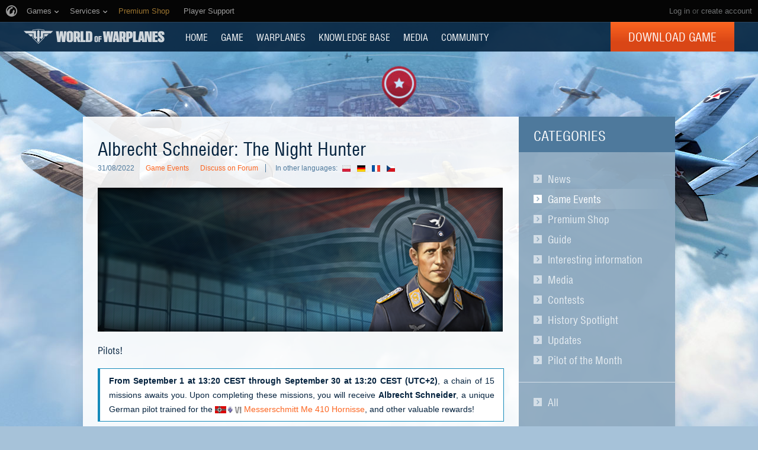

--- FILE ---
content_type: text/html
request_url: https://worldofwarplanes.eu/news/marathon-pilot-schnider-september-2022/
body_size: 16345
content:

<!DOCTYPE html>
<html lang="en">

<head>
    <title>
    Albrecht Schneider: The Night Hunter | World of Warplanes
</title>

    <meta charset="utf-8">
    
    <meta name="keywords" content="World of Warplanes, WoWP, Wargaming, flight simulator, World War II online game">
    
    
    <meta property="og:description" content="From September 1 through 30, join the in-game activity to receive the unique German pilot, Albrecht Schneider!" />
    <meta property="og:title" content="Albrecht Schneider: The Night Hunter" />

    
    <meta property="og:image" content="https://worldofwarplanes.eu/static/1.22.0/common/img/world-of-warplanes_social.jpg">
    

    <meta name="viewport" content="width=1024">
    <meta http-equiv="X-UA-Compatible" content="IE=edge">
    
    
        
            <!-- insert onetrust cookies button styles -->
<style>
  .ot-sdk-show-settings {
      background: 0 0!important;
      border: 0!important;
      border-bottom: 1px solid transparent !important;
      color: inherit!important;
      text-transform: inherit!important;
      padding: 0!important;
      line-height: inherit!important;
      font-size: inherit!important;
      /* font-family: inherit!important; */
      color:#ffffff !important;
      /* text-transform: uppercase !important; */
  }
  .ot-sdk-show-settings:hover {
      border-color: currentcolor !important;
      color:#3ec4fa !important;
  }
</style>
<!-- insert onetrust cookies button  -->
<script type="text/javascript">
;(function() {
  document.addEventListener("DOMContentLoaded", function() {
    var allowedLanguages = ['BE', 'BG', 'CZ', 'DK', 'DE', 'EE', 'IE', 'EL', 'ES', 'FR', 'HR', 'IT', 'CY', 'LV', 'LT', 'LU', 'HU', 'MT', 'NL', 'AT', 'PL', 'PT', 'RO', 'SL', 'SK', 'FI', 'SE', 'UK', 'BR', 'US'];
    // insert button
    var buttonListWrap = document.querySelector('.b-footer-menu');
    var buttonTemplate = '<li class="b-footer-menu_item">%content%</li>';
    
    var buttonInnerHtml = '<a id="ot-sdk-btn" class="b-footer-menu_link ot-sdk-show-settings">Cookies Settings</a>';
    
    var buttonHtml = buttonTemplate.replace('%content%', buttonInnerHtml);
    if (!buttonListWrap) {
        console.error('Onetrust insert buttton fail, no wrapper');
        return;
    }
    
    //wait for loading onetrust
    var checkId = setInterval(function() {
        if (window.OneTrust) {
            clearInterval(checkId);
            showOneTrustSdkButton();
        }
    }, 30);
    
    function showOneTrustSdkButton() {
        // var geoData = OneTrust.getGeolocationData();
        //
        // if (geoData && geoData.country) {
        //     //if geodata exist, check if we should insert button
        //     var currentLang = geoData.country.toLowerCase();
        //     var allowButton = false;
        //     for (var index = 0; index < allowedLanguages.length; index++) {
        //         var lang = allowedLanguages[index].toLowerCase();
        //         if (currentLang === lang) {
        //             allowButton = true;
        //         }
        //     }
        //     if (allowButton) {
        //         // insert button if geo data and language in allow list
        //         buttonListWrap.insertAdjacentHTML('beforeend', buttonHtml);
        //         // OneTrust.changeLanguage();
        //     }
        // } else {
        //     console.log('OneTrust, no geo data');
        // }
        buttonListWrap.insertAdjacentHTML('beforeend', buttonHtml);
    }
  });
})();
</script>

<script type="text/javascript" src="https://cdn.cookielaw.org/consent/4c799353-0c39-4c0d-9289-8562978ee2e0/OtAutoBlock.js"></script>
<script src="https://cdn.cookielaw.org/scripttemplates/otSDKStub.js" data-document-language="true" type="text/javascript" charset="UTF-8" data-domain-script="4c799353-0c39-4c0d-9289-8562978ee2e0" ></script>
<script type="text/javascript">
  function OptanonWrapper() { }
</script>
        
    
    
    
    <script>
    window.dataLayer = window.dataLayer || [];

    dataLayer.push({
        "pageCategory": "Game Events"
    });
    </script>
    


    

    <script type="text/javascript">
    var xhrCountry = new XMLHttpRequest();

    xhrCountry.open("GET", "/ajax/country/", true);
    xhrCountry.setRequestHeader("X-Requested-With", "XMLHttpRequest");
    xhrCountry.send();

    xhrCountry.onreadystatechange = function() {
        if (this.readyState !== 4) {
            return false;
        }

        if (xhrCountry.status === 200) {
            try {
                var response = JSON.parse(xhrCountry.response);
                var country = response.country;

                if (country) {
                    document.addEventListener("DOMContentLoaded", function() {
                        var $blocks = document.querySelectorAll('.js-geo-country-disable');

                        for (var i = 0; i < $blocks.length; i++) {
                            var $item = $blocks[i];
                            var itemCountry = $item.getAttribute('data-country');

                            if (itemCountry === country) {
                                $item.setAttribute("hidden", true);
                            }
                        }
                    });
                }
            } catch (e) {
            }
        } else {
            return false;
        }
    }
</script>

    
    




    <link rel="stylesheet" type="text/css" href="/dcont/gskins_installed/20bombers-nobg/skin.css"/>



<script>
    window.Settings = window.Settings || {};
    window.Settings.SITE_PATH = "";

    wgsdk = window.wgsdk || {};
    wgsdk.vars = wgsdk.vars || {};

    wgsdk.vars.ACCOUNT_AJAX_INFO_URL = "/ajax_info/";
    wgsdk.vars.ACCOUNT_INFO_COOKIE_NAME = 'WGAI';
    wgsdk.vars.ACCOUNT_INFO_COOKIE_DOMAIN = 'worldofwarplanes.eu';
    wgsdk.vars.ACCOUNT_INFO_COOKIE_TIMEOUT_SECONDS = 600;
    wgsdk.vars.GETTING_ACCOUNT_INFO_COOKIE_CRITICAL_TIME_MS = 200;
    wgsdk.vars.ACCOUNT_INFO_COOKIE_EXTRA_TIMEOUT_RATE = 3;
    wgsdk.vars.NO_CHECK_AJAX_INFO_COOKIE_NAME = 'WGNCAI';

    wgsdk.vars.DATE_DELIMITER = "/";
    wgsdk.vars.DATE_FORMAT = "dmy";
    wgsdk.vars.TIME_DELIMITER = ":";
    wgsdk.vars.THOUSAND_SEPARATOR = ",";
    wgsdk.vars.JS_TRUSTED_ROOTS = [];
    wgsdk.vars.NOT_I18N_URLS_SPACES = [
        '/dcont/',
        '/static/1.22.0/',
        '/ajax_info/',
        '/auth/',
        '/b4r/',
        '/captcha/',
        '/geoip/',
        '/id/',
        '/registration/',
        '/tinymce/',
    ];

    wgsdk.vars.AUTH_CONFIRMATION_URL = "/auth/oid/confirm/";

</script>


    <script type="text/javascript" src="/static/1.22.0/plugins/jquery/jquery-1.11.3.min.js"></script>
    <script type="text/javascript" src="/static/1.22.0/plugins/wg_browser_detection/wg_browser_detection.js"></script>
    <script type="text/javascript" src="/static/1.22.0/plugins/jquery-ui/jquery-ui-1.11.4.min.js"></script>
    <script type="text/javascript" src="/static/1.22.0/plugins/underscore/underscore-min.js"></script>
    <script type="text/javascript" src="/static/1.22.0/plugins/uri/URI.min.js"></script>
    <script type="text/javascript" src="/static/1.22.0/plugins/json2/json2.min.js"></script>
    <script type="text/javascript" src="/static/1.22.0/plugins/amplify/individual/amplify.core.min.js"></script>
    <script type="text/javascript" src="/static/1.22.0/plugins/amplify/individual/amplify.store.min.js"></script>


<script type="text/javascript" src="/static/1.22.0/plugins/html5/html5.min.js"></script>

<script type="text/javascript" src="/static/1.22.0/plugins/jquery/jquery.cookie.js"></script>

<script type="text/javascript" src="/static/1.22.0/portal/js/wgsdk.js"></script>
<script type="text/javascript" src="/static/1.22.0/portal/js/wgsdk.time.js"></script>
<script type="text/javascript" src="/static/1.22.0/menubuilder/main_menu.js"></script>

<script type="text/javascript" src="/static/1.22.0/portal/js/wgsdk.dialog.js"></script>

<script type="text/javascript" src="/static/1.22.0/portal/js/wgsdk.forms.js"></script>



<script type="text/javascript" src="/static/1.22.0/ajax_info/js/ajax_info.js"></script>
<script type="text/javascript">
    var account_info = wgsdk.account_info();
    window.wg_suid = account_info.get_spa_id();
</script>


    <script type="text/javascript">
        window.Settings.CSRF_TOKEN = $.cookie('csrftoken');

        $.ajaxSetup({
            beforeSend: function(xhr, settings) {
                if (!(/^http[s]?:/.test(settings.url))) {
                    // Only send the token to relative URLs i.e. locally.
                    xhr.setRequestHeader("X-CSRFToken", window.Settings.CSRF_TOKEN);
                }
            }
        });
    </script>

    <script type="text/javascript">
    function initCds() {
        $('.js-wgcds-content-item').wgcds({
            parameters: {
                locale: window.get_lang(),
                host: 'cds.wargaming.net',
                consumer: 'wowp_portal_eu',
                accountId: wgsdk.account_info().get_spa_id()
            },
            callbacks: {
                onSuccess: function (element) {
                    $(element).removeClass('js-hidden');
                }
            }
        });
    }

    (function() {
        var cds = document.createElement('script');
        cds.src = 'https://cds.wgcdn.co/static/client/js/jquery.wgcds.min.js';
        cds.type = 'text/javascript';
        cds.async = 'true';
        cds.onload = cds.onreadystatechange = function() {
            var state = this.readyState;
            if (state && state != 'complete' && state != 'loaded') return;

            try {
                $(document).ready(initCds);
            } catch (e) {
                console.log(e);
            }
        };
        var script = document.getElementsByTagName('script')[0];
        script.parentNode.insertBefore(cds, script);
    })();
</script>


<script type="text/javascript" src="/static/1.22.0/wgportalsdk/js/i18n_function.js"></script>
<script src="/static/1.22.0/i18n/en.js"></script>
<script type="text/javascript" src="/static/1.22.0/wgportalsdk/js/i18n_resources.js"></script>

<script type="text/javascript" charset="utf-8" src="/static/1.22.0/plugins/porthole/porthole.js"></script>
<script type="text/javascript" charset="utf-8" src="/static/1.22.0/jsbase/js/scripts.js"></script>

<script type="text/javascript">
        window.Settings.HOME_URL = "/";
    </script>
<script type="text/javascript">
(function(window) {
    window.Settings = window.Settings || {};
    window.Settings.AuthenticationSSO = {"signinJsonpCallbackParameter": "callback", "signinMode": "notification", "checkIsAuthenticated": false, "signinJsonpUrl": "https://eu.wargaming.net/id/sso/signin/jsonp/", "attemptImmediateCookie": {"path": "/", "name": "wowpp_auth_sso_attempt_immediate"}, "isAuthenticated": 0};
})(window);
</script>
<script type="text/javascript">
(function(window) {
    window.Settings = window.Settings || {};
    window.Settings.AuthenticationBase = {
        'ErrorCodeUnauthorized': 401
    };
})(window);
</script>
<script type="text/javascript">
(function(window) {
    window.Settings = window.Settings || {};
    window.Settings.AuthenticationOID = {"OpenIdVerifyUrl": "https://worldofwarplanes.eu/auth/oid/verify/", "OpenIdProcessTokenQueryParameter": "openid_process_token", "OpenIdVerifyImmediateUrl": "https://worldofwarplanes.eu/auth/oid/verify/immediate/", "LogoutUrl": "/auth/notify/signout/", "LogoutErrorRedirectUrl": "/", "OpenIdProcessStatusUrlTemplate": "/auth/oid/process/status/<%= token %>/"};
})(window);
</script>
<script type="text/javascript" charset="utf-8" src="/static/1.22.0/authenticationoid/js/openid.js"></script>
    
    
        
<script>
    wgsdk.vars.GET_USER_ORIGIN_REGION_COOKIE_URL = '/geoip/user_origin/';
    wgsdk.vars.CALLBACK_USER_ORIGIN_REGION = '';
    wgsdk.vars.USER_ORIGIN_REGION_COOKIE_NAME = '';
    $(document).ready(function(){})
</script>
    

    
        <script>
$(document).ready(function() {
    var bonusCode = new BonusCode({
        url_new: "/presents/new/",
        url_create: "/presents/create/",
        url_count: "/presents/count/",
        templatePopup: [
            '<div class="bonus-overview" id="bonus-popup">',
                '<div class="bonus-popup js-bonus-popup">',
                    '<div class="bonus-popup_wrap js-box"></div>',
                    '<a class="button-close button-close__white js-close" href="#">',
                        '<span class="button-close_line button-close_line__top"></span>',
                        '<span class="button-close_line button-close_line__bottom"></span>',
                    '</a>',
                '</div>',
                '<div class="b-waiting b-waiting__modal js-waiting"></div>',
            '</div>'
        ]
    });

    bonusCode.printCount();

    $('.js-bonuscode-link').click(function(e){
        e.preventDefault();

        bonusCode.open();
    });
});
</script>
    
    
    
        <link href="/static/1.22.0/css/style.css" rel="stylesheet" type="text/css" media="screen,projection" /><!--[if lt IE 8]>
    <link href="/static/1.22.0/css/style_variant_fallback.css" rel="stylesheet" type="text/css" media="screen,projection" />
<![endif]-->
<link href="/static/1.22.0/css/plugins/plugins.css" rel="stylesheet" type="text/css" /><!--[if lt IE 8]>
    <link href="/static/1.22.0/css/plugins/plugins_variant_fallback.css" rel="stylesheet" type="text/css" />
<![endif]-->


<!--[if IE]>
    <link rel="stylesheet" type="text/css" href="/static/1.22.0/common/css/ie.css" media="all" />
<![endif]-->



<link rel="stylesheet" type="text/css" href="/dcont/gskins_installed/20bombers-nobg/skin.css"/>



    <script charset="utf-8" type="text/javascript" id="common_menu_loader" src="//cdn-cm.wgcdn.co/loader.min.js"
        data-backend_url="//cm-eu.wargaming.net"
	data-login_url="/auth/oid/new/"
	data-notifications_enabled="True"
	data-token_url="/menu/token/"
	data-incomplete_profile_url="https://eu.wargaming.net/personal/"
	data-user_id=""
	data-content_layout_max_width="1000"
	data-realm="eu"
	data-service="ptl"
	data-language="en"
	data-logout_url="/auth/notify/signout/"
	data-project="wowp"
	data-registration_url="https://eu.wargaming.net/registration/"
	data-user_name=""
    ></script>


<script type="text/javascript">
    GAME = 'wowp';
    MEDIA_URL = "/static/1.22.0/";
    
    

    

    

    PENDING_OPERATION_JAVASCRIPT_TIMEOUT = 15;

    

    
</script>


<script type="text/javascript" src="/static/1.22.0/js/base.js" charset="utf-8"></script>

    <script type="text/javascript" src="/static/1.22.0/js/wgcms.js" charset="utf-8"></script>






        
    
    <script type="text/javascript" src="/static/1.22.0/js/news.js" charset="utf-8"></script>

    
    
    
</head>

<body class="reg-EUR"><!-- Cached at 2026-01-14 13:26:29.106744, hlauth = None -->

    
        <noscript>
    <div class="b-noscript">
        <div class="b-noscript_message">
            <span>For better performance, enable JavaScript in your browser.</span>
        </div>
    </div>
</noscript>
    
    
    
    
    
<script>
wgsdk.vars.TIME_KEY = 'TIME_KEY';
</script>


<div id="account_game_ban_info_container" style="display:none">
    <div class="b-message-error">
        <p>
            <span class="js-without-expiry_time" style="display:none">Your account is blocked.</span>
            <span class="js-with-expiry_time" style="display:none">
                
                
                Your account is blocked until <span class="js-datetime-format" data-timestamp="TIME_KEY"></span>.
            </span>
        </p>
    </div>
</div>


<div id="account_clan_ban_info_container" style="display:none">
    <span class="js-without-expiry_time" style="display:none">Clan actions are blocked. </span>
    <span class="js-with-expiry_time" style="display:none">
        
        
        Clan actions are blocked until <span class="js-datetime-format" data-timestamp="TIME_KEY"></span>.
    </span>
</div>
    <div class="b-navigation js-main-navigation">
    
    <link rel="stylesheet" type="text/css" href="//cdn-cm.wgcdn.co/holder.css" />
<!-- common_menu: start -->
<div id="common_menu">
    <noscript>
        <div id="common_menu_frame_wrap">
            <iframe id="common_menu_frame" src="//cm-eu.wargaming.net/frame?backend_url=%2F%2Fcm-eu.wargaming.net&login_url=%2Fauth%2Foid%2Fnew%2F&notifications_enabled=True&token_url=%2Fmenu%2Ftoken%2F&incomplete_profile_url=https%3A%2F%2Feu.wargaming.net%2Fpersonal%2F&content_layout_max_width=1000&realm=eu&service=ptl&language=en&logout_url=%2Fauth%2Fnotify%2Fsignout%2F&project=wowp&registration_url=https%3A%2F%2Feu.wargaming.net%2Fregistration%2F"></iframe>
        </div>
    </noscript>
</div>
<!-- common_menu: end -->

<script type="text/javascript" charset="utf-8">
    wgsdk.vars.REGISTRATION_URL = 'http://cpm.wargaming.net/pgjjlyxn/?pub_id=cmenu_';
    new CommonMenu({
        cookiePath: '/',
        cookiePrefix: 'cm.options.',
        fallbackTimeout: 3000
    });
</script>
    
    <div class="b-portalmenu" id="js-fallback-menu" style="display: none">
    <div class="fix-width">
        <div class="wrapper-dropdown">
            
            
                


<script>
wgsdk.vars.CURRENT_REQUEST_LANGUAGE = 'en';
wgsdk.vars.DEFAULT_LANGUAGE = 'en';
wgsdk.vars.ALL_LANGUAGES = {"en": "English", "vi": "Ti\u1ebfng Vi\u1ec7t", "it": "Italiano", "pt-br": "Portugu\u00eas", "cs": "\u010ce\u0161tina", "id": "Indonesia", "es": "Espa\u00f1ol", "ru": "\u0420\u0443\u0441\u0441\u043a\u0438\u0439", "es-ar": "Espa\u00f1ol", "tr": "T\u00fcrk\u00e7e", "zh-cn": "\u4e2d\u6587", "th": "\u0e44\u0e17\u0e22", "ro": "Rom\u00e2n\u0103", "pl": "Polski", "fr": "Fran\u00e7ais", "bg": "\u0411\u044a\u043b\u0433\u0430\u0440\u0441\u043a\u0438", "de": "Deutsch", "hu": "Magyar", "ja": "\u65e5\u672c\u8a9e", "ko": "\ud55c\uad6d\uc5b4", "ms": "Bahasa Melayu", "zh-tw": "\u7e41\u9ad4\u4e2d\u6587"};
wgsdk.vars.FRONTEND_LANGUAGES = {"ru": "\u0420\u0443\u0441\u0441\u043a\u0438\u0439", "fr": "Fran\u00e7ais", "en": "English", "de": "Deutsch", "cs": "\u010ce\u0161tina", "pl": "Polski"};
wgsdk.vars.SUPPORTED_LANGUAGES = {"ru": "\u0420\u0443\u0441\u0441\u043a\u0438\u0439", "fr": "Fran\u00e7ais", "en": "English", "de": "Deutsch", "cs": "\u010ce\u0161tina", "pl": "Polski"};

wgsdk.vars.LANG_NAME_KEY = 'LANG_NAME_KEY';
wgsdk.vars.LANG_CODE_KEY = 'LANG-CODE-KEY';
wgsdk.vars.SPA_ID_KEY = '123456';
wgsdk.vars.NICKNAME_KEY = 'NICKNAME_KEY';
wgsdk.vars.LANG_COOKIE_NAME = 'hllang';
wgsdk.vars.TIME_KEY = 'TIME_KEY';



</script>


<script>


wgsdk.vars.REGISTRATION_URL = 'http://cpm.wargaming.net/pgjjlyxn/?pub_id=header_';


</script>




<script>
jQuery(document).ready(function () {
    var _show_my_profile_link = wgsdk.ajax_info.show_my_profile_link;

    wgsdk.ajax_info.show_my_profile_link = function(nickname, spa_id) {
        _show_my_profile_link(nickname, spa_id);

        var account_info = wgsdk.account_info();

        //Disabling my_profile_link if user haven't been logged in to game yet
        if (account_info.has_data() && !account_info.get_by_key('bigworld_id')) {
            $(".js-my_profile_link").removeAttr('href').addClass('b-auth-link_noprofile');
            $(".js-my_profile_link span").addClass('disabled');
        };

        //Showing billing link
        var billing_url = $('#js-pay-link a').attr('href');
        if (billing_url) {
            $('#js-pay-link a').attr('href', billing_url.replace('<loginname>',
                                                                 account_info.get_nickname()));
            $('#js-pay-link').show();
        };
    };
});
</script>

<script>
jQuery(document).ready(function () {
    "use strict";

    var account_info = wgsdk.account_info(),
        is_auth = is_auth_user();

    wgsdk.ajax_info.show_language_selector(get_lang(), account_info.is_staff());

    if(!is_auth){
        wgsdk.ajax_info.show_login_link();
        return;
    } else {
        wgsdk.ajax_info.show_my_profile_link();
        wgsdk.ajax_info.show_bonus_link();
        wgsdk.ajax_info.show_notifications();

        var update_menu_from_cookie = function (account_info) {
            
            wgsdk.ajax_info.show_my_profile_link(account_info.get_nickname(), account_info.get_spa_id());
            wgsdk.ajax_info.show_notifications(account_info.get_unread_notification_count(), account_info.get_all_notification_count());

            wgsdk.ajax_info.show_game_ban(account_info.get_game_ban());
            wgsdk.ajax_info.show_clan_ban(account_info.get_clan_ban());
        }

        if (account_info.has_data()) {
            update_menu_from_cookie(account_info);
        }else{
            account_info.update_cookie_from_server(update_menu_from_cookie);
        }
    }
})
</script>





<ul class="b-right-portalmenu" id="js-sdk_top_right_menu">
                    
    

    <li id="js-lang-wrapper" style="display:none">
        <div class="b-lang-menu b-dropdown-menu b-right-portalmenu_point">
            <div class="js-visible-wnd b-visible-wnd">
                <span class="b-lang-menu_img b-lang-menu_img__main"><img alt="LANG-CODE-KEY" class="js-lang-icon" data-src="/static/1.22.0/wgportalsdk/img/lang/lang-LANG-CODE-KEY.jpg"/></span>
                <span class="lang">LANG_NAME_KEY</span> <span class="arrow">&nbsp;</span>
            </div>
            <div class="js-expand-wnd js-hidden b-dm_list">
                <ul class="b-language-list">
                    <li class="js-language-list-add-ga-events b-language-list_point js-expand-wnd-item">
                        <a href="/set_language/LANG-CODE-KEY/">
                            <span class="b-lang-menu_img"><img alt="LANG-CODE-KEY" class="js-lang-icon" data-src="/static/1.22.0/wgportalsdk/img/lang/lang-LANG-CODE-KEY.jpg"/></span> <span>LANG_NAME_KEY</span>
                        </a>
                    </li>
                </ul>
            </div>
        </div>
    </li>

    
    
    <li id="js-pay-link" style="display:none;">
        <div class="b-portalmenu-pay b-right-portalmenu_point">
            
            
                
            
            <span test="https://eu.wargaming.net/shop/wowp/gold/?utm_source=site&utm_medium=link&utm_content=get-gold&utm_campaign=wowp-portal"></span>
            <a class="js-link-pay" href="https://eu.wargaming.net/shop/wowp/gold/?utm_content=get-gold&utm_medium=link&language=en&utm_source=site&utm_campaign=wowp-portal" target="_blank">Get Gold</a>
        </div>
    </li>
    


    <li id="js-auth-wrapper" style="display:none">
        <div class="b-top-links-indent b-top-links">
            <a href="/auth/oid/new/?next=/news/marathon-pilot-schnider-september-2022/" data-next-url="/news/marathon-pilot-schnider-september-2022/" class="js-auth-openid-link b-auth-link-enter">
                <span>Log in</span>
            </a>

            <span class="js-registration_url" style="display: none">
                or <a href="" >create account</a>
            </span>
        </div>
    </li>

    <li id="js-auth-wrapper-nickname" style="display:none">
        <div class="b-userbox b-dropdown-menu b-right-portalmenu_point">

            <div class="b-top-links">
                <span class="b-auth-link js-visible-wnd b-visible-wnd">

                    
                    <a  class="js-my_profile_link js-my_profile_nickname"
                        href="/community/players/show/me/"
                        data-full_link="/community/players/123456-NICKNAME_KEY/">
                        My Profile
                    </a>
                    
                    <span class="arrow">&nbsp;</span>
                </span>
            </div>

            <div class="js-expand-wnd js-hidden b-dm_list b-account-content">
                <ul class="b-account_list">

                    
                    <li class="b-account_list_point js-expand-wnd-item">

                    <a  class="js-my_profile_link"
                        href="/community/players/show/me/"
                        data-full_link="/community/players/123456-NICKNAME_KEY/">
                            <span>My Profile </span></a>
                    </li>
                    

                    
    

    
    <li class="b-account_list_point js-expand-wnd-item">
        <a class="b-link-personal" href="https://eu.wargaming.net/personal/?language=en" target="_blank">Account Management</a>
    </li>
    

    
    <li class="b-account_list_point js-expand-wnd-item">
        <a class="b-link-personal" href="https://eu.wargaming.net/shop/wowp/?utm_content=premium-shop&amp;utm_medium=link&amp;language=en&amp;utm_source=site&amp;utm_campaign=wowp-portal" target="_blank">Gift Shop</a>
    </li>
    

    
    <li class="b-account_list_point js-expand-wnd-item">
        <a class="b-link-personal" href="http://clans.worldofwarplanes.eu/wowp/" target="_blank">Clans</a>
    </li>
    

    
    <li class="b-account_list_point js-expand-wnd-item">
        <a class="b-link-personal" href="https://eu.wargaming.net/shop/bonus/" target="_blank">Activate Bonus Code</a>
    </li>
    


                </ul>

                
                

                <a href="#" class="js-auth-logout-link b-exit-linck js-expand-wnd-item" data-return-to="https://worldofwarplanes.eu/news/marathon-pilot-schnider-september-2022/">Log out</a>
            </div>
        </div>
    </li>
</ul>
            
            <div class="b-portalmenu_links">
                <ul class="b-portalmenu_links_list">
                    
                        

    <li id="js-region-wrapper" class="b-portalmenu-links-region b-dropdown-menu b-portalmenu_links_list_point">
        <div class="js-visible-wnd b-visible-wnd b-region-active"> <span class="b-planet">&nbsp;</span> <span class="arrow">&nbsp;</span> </div>
        <div class="js-expand-wnd js-hidden b-dm_list">
            <h2 class="b-dropdown-menu-header">Go to region</h2>
            <ul class="b-dropdown-regionlist">
                
                <li class="b-dropdown-regionlist_point js-expand-wnd-item">
                    <a class="active"
                    href="http://worldofwarplanes.eu"><span>Europe</span></a> </li>
                
                <li class="b-dropdown-regionlist_point js-expand-wnd-item">
                    <a class=""
                    href="http://worldofwarplanes.com"><span>North America</span></a> </li>
                
                <li class="b-dropdown-regionlist_point js-expand-wnd-item">
                    <a class=""
                    href="http://worldofwarplanes.asia"><span>Asia</span></a> </li>
                
            </ul>
            <div class="b-message-info-lite">
                <h2>Attention!</h2>
                <p>Your account is valid only within one region.</p>
            </div>
        </div>
    </li>



    
        
            <li class="b-portalmenu_links_list_point"><a href="https://forum.worldofwarplanes.eu/index.php?/forum/396-forum/" target="_blank" >Forum</a></li>
        
    

    
        
            <li class="b-portalmenu_links_list_point"><a href="http://blog.worldofwarplanes.eu/" target="_blank" >Blog</a></li>
        
    

    
        
            <li class="b-portalmenu_links_list_point"><a href="https://eu.wargaming.net/support/kb/categories/2" target="_blank" >Support</a></li>
        
    

                    
                </ul>
            </div>
        </div>
    </div>
</div>

    <div class="b-menu">
        

<div class="b-menu-holder">
    <div class="b-menu_wrapper">
        
            <a class="b-logo js-head-logo" title="World of Warplanes" href="/">
    World of Warplanes
</a>
        
        <ul class="b-portal-menu">
            
                <li class="b-portal-menu_item">
                    <a class="b-menu_link b-menu_link__portal b-portal-menu_link" href="/">
                        HOME
                    </a>
                    
                </li>
            
                <li class="b-portal-menu_item">
                    <a class="b-menu_link b-menu_link__portal b-portal-menu_link" href="/game/">
                        GAME
                    </a>
                    
                </li>
            
                <li class="b-portal-menu_item">
                    <a class="b-menu_link b-menu_link__portal b-portal-menu_link" href="/warplanes/">
                        Warplanes
                    </a>
                    
                </li>
            
                <li class="b-portal-menu_item">
                    <a class="b-menu_link b-menu_link__portal b-portal-menu_link" href="/tutorials/guide/">
                        KNOWLEDGE BASE
                    </a>
                    
                </li>
            
                <li class="b-portal-menu_item">
                    <a class="b-menu_link b-menu_link__portal b-portal-menu_link" href="/media/">
                        MEDIA
                    </a>
                    
                </li>
            
                <li class="b-portal-menu_item">
                    <a class="b-menu_link b-menu_link__portal b-portal-menu_link" href="/community/leaderboard/">
                        COMMUNITY
                    </a>
                    
                </li>
            
            
            <li class="b-portal-menu_item b-portal-menu_item__button js-geo-country-disable" data-country="kr">
                
                

                
                    <a class="button button__menu js-head-button" href="https://redirect.wargaming.net/WGC/Wargaming_Game_Center_Install_WoWP_EU.exe">Download Game</a>
                
            </li>
        </ul>
    </div>
</div>

    </div>
</div>
    <div class="l-page js-page-layout">
        <div class="l-content-wrapper">
            <div id="account_clan_ban_message">
                <div class="js-hidden js-clan-ban-message js-account_clan_ban_info_msg"></div>
            </div>

            
            

            <div class="l-body-content">
                

                    
                    

                    <div class="l-container l-container__2columns">
                        <!--content-->
                        
                            
                            
                            <!--sidebar-->
                            
    <div class="l-sidebar">
        
            <div class="b-context-menu b-context-menu__categories">
    <h2 class="b-context-menu_title">Categories</h2>
    <ul class="b-context-menu-list b-context-menu-list__bottomindent">
        
            <li class="b-context-menu-list_item">
                <a href="/news/?category=59">News</a>
            </li>
        
            <li class="b-context-menu-list_item b-context-menu-list_item__active">
                <a href="/news/?category=118">Game Events</a>
            </li>
        
            <li class="b-context-menu-list_item">
                <a href="/news/?category=119">Premium Shop</a>
            </li>
        
            <li class="b-context-menu-list_item">
                <a href="/news/?category=116">Guide</a>
            </li>
        
            <li class="b-context-menu-list_item">
                <a href="/news/?category=122">Interesting information</a>
            </li>
        
            <li class="b-context-menu-list_item">
                <a href="/news/?category=58">Media</a>
            </li>
        
            <li class="b-context-menu-list_item">
                <a href="/news/?category=61">Contests</a>
            </li>
        
            <li class="b-context-menu-list_item">
                <a href="/news/?category=63">History Spotlight</a>
            </li>
        
            <li class="b-context-menu-list_item">
                <a href="/news/?category=123">Updates</a>
            </li>
        
            <li class="b-context-menu-list_item">
                <a href="/news/?category=129">Pilot of the Month</a>
            </li>
        
    </ul>
    <ul class="b-context-menu-list b-context-menu-list__all">
        <li class="b-context-menu-list_item">
            <a href="/news/">All</a>
        </li>
    </ul>
</div>
        
        
    </div>

                            <!--end of sidebar -->
                            <div class="l-content">
                                
    <script type="text/javascript">
        $(document).ready(function(){
            $('.js-newstime').datetime({'style' : 'relative', 'HM': false});
        });
    </script>
    
    <h1 class="b-header-h2">Albrecht Schneider: The Night Hunter</h1>

    
    
    <div class="b-statistic b-statistic__indent-top">
        <span class="js-newstime b-statistic_time" data-timestamp="1661948076.0"></span>


    
        <a class="b-statistic_category" href="/news/?category=118">Game Events</a>
    

    <a class="b-news-comment" href="http://forum.worldofwarplanes.eu/index.php?/topic/54820-" target="_blank">Discuss on Forum</a>
    

    <div class="b-languages">
            <span class="b-languages_text">In other languages:</span>
            
            <a class="region-selector_link region-selector_link__pl" title="pl" href="/set_language/pl/"></a>
            
            <a class="region-selector_link region-selector_link__de" title="de" href="/set_language/de/"></a>
            
            <a class="region-selector_link region-selector_link__fr" title="fr" href="/set_language/fr/"></a>
            
            <a class="region-selector_link region-selector_link__cs" title="cs" href="/set_language/cs/"></a>
            </div>
    </div>
    <div class="b-content js-fix-links-locale">
        <h4><img src="/dcont/fb/image/schneider684h243.png" border="0" width="684" height="243" onmouseover="" onmouseout="" /></h4>
<h4>Pilots!</h4>
<div class="mceTmpl">
<div class="b-message-text b-message-text__minor">
<p style="text-align: justify;"><strong>From September 1 at 13:20 CEST through September 30 at 13:20 CEST (UTC+2)</strong>, a chain of 15 missions awaits you. Upon completing these missions, you will receive <strong>Albrecht Schneider</strong>, a unique German pilot trained for the <img src="/dcont/fb/image/de_1.png" border="0" width="19" height="15" style="vertical-align: middle;" /><img src="/dcont/fb/image/classheavy.png" border="0" width="14" height="12" style="vertical-align: middle;" /><img src="/dcont/fb/image/vi_1.png" border="0" width="12" height="12" style="vertical-align: middle;" /> <a href="https://worldofwarplanes.eu/warplanes/germany/me-410/" target="_blank">Messerschmitt Me&nbsp;410 Hornisse</a>, and other valuable rewards!</p>
</div>
</div>
<div class="mceTmpl">
<div class="b-spoiler js-spoiler">
<h5 class="b-spoiler_title">More about pilot skills:</h5>
<div class="b-spoiler_main b-spoiler_main__hide js-spoiler-main" style="display: none;">
<div class="b-spoiler_text">
<table border="1">
<tbody>
<tr>
<td id="" dir="ltr" lang="" style="text-align: center; width: 90px;" scope="" align="center" valign="">Avatar</td>
<td id="" dir="ltr" lang="" style="text-align: center; width: 80px;" scope="" align="center" valign="">Name</td>
<td id="" dir="ltr" lang="" style="text-align: center; width: 80px;" scope="" align="center" valign="">Nation</td>
<td id="" dir="ltr" lang="" style="text-align: center; width: 180px;" scope="" align="center" valign="">Specialization</td>
<td style="text-align: center;" colspan="1" rowspan="1">Number of skill points</td>
</tr>
<tr>
<td colspan="1" rowspan="1"><img src="/dcont/fb/image/pilot_de_schneider.png" border="0" height="140" /></td>
<td style="text-align: center;">Albrecht<br /> Schneider</td>
<td style="text-align: center;"><img src="/dcont/fb/image/de_1.png" border="0" width="28" height="15" style="vertical-align: middle; margin: 0 0 10px 0; margin-right: 0px; margin-left: 0px;" /><br />Germany</td>
<td style="text-align: center;">Trained for the<br /><a href="https://worldofwarplanes.eu/warplanes/germany/me-410/" target="_blank">Messerschmitt Me&nbsp;410 Hornisse</a></td>
<td style="text-align: center;">5 skill points <br />(2 unique + 3 free)</td>
</tr>
<tr>
<td style="text-align: center;" colspan="5" rowspan="1">
<h4><strong>Unique skills</strong></h4>
</td>
</tr>
<tr>
<td id="" dir="ltr" lang="" style="text-align: center; width: 80px;" colspan="2" rowspan="1" scope="" align="center" valign=""><img src="/dcont/fb/image/pilotmasterde.png" border="0" width="150" height="113" /><br />
<h5>Me&nbsp;410 Master</h5>
</td>
<td style="text-align: center;" colspan="3" rowspan="1">
<ul style="list-style-type: disc; margin: 0 20px 0 -10px;">
<li style="text-align: justify;">+10% damage with forward-facing armament</li>
<li style="text-align: justify;">+10% damage with rockets</li>
<li style="text-align: left;">Only for the <img src="/dcont/fb/image/de_1.png" border="0" width="19" height="15" style="vertical-align: middle;" /><img src="/dcont/fb/image/classheavy.png" border="0" width="14" height="12" style="vertical-align: middle;" /><img src="/dcont/fb/image/vi_1.png" border="0" width="12" height="12" style="vertical-align: middle;" /> <a href="https://worldofwarplanes.eu/warplanes/germany/me-410/" target="_blank">Messerschmitt Me&nbsp;410 Hornisse</a></li>
<li style="text-align: left;">This skill replaces the standard Protection Expert skill and includes all of its bonuses</li>
</ul>
</td>
</tr>
<tr>
<td style="text-align: center;" colspan="2" rowspan="1"><img src="/dcont/fb/image/boostexpert.png" border="0" width="80" height="80" style="margin: 15px 0 0 0;" /><br />
<h5>Boost expert</h5>
</td>
<td style="text-align: center;" colspan="3" rowspan="1">
<ul style="list-style-type: disc; margin: 0 20px 0 -10px;">
<li style="text-align: justify;">+3% speed boost</li>
<li style="text-align: left;">+10% engine cooldown rate</li>
<li style="text-align: left;">This skill replaces the standard Eagle-Eyed skill</li>
</ul>
</td>
</tr>
</tbody>
</table>
</div>
</div>
<a class="b-vertical-arrow b-vertical-arrow__open js-spoiler-link b-vertical-arrow__hide" href="#"> <span class="b-vertical-arrow_fake">Minimize</span> </a> <a class="b-vertical-arrow js-spoiler-link" href="#"> <span class="b-vertical-arrow_fake">Show</span></a></div>
</div>
<div class="mceTmpl">
<div class="b-message-text">
<p>Note:</p>
<ul style="list-style-type: disc;">
<li style="text-align: justify;">You may skip missions of the marathon by purchasing <strong><a href="https://worldofwarplanes.eu/news/certificates-night-hunter-marathon-sept-2022/">certificates in the Premium Shop</a></strong>.</li>
<li>Only Tier IV&ndash;X aircraft can take part in the event.</li>
</ul>
</div>
</div>
<hr />
<h5 style="text-align: center;"><img src="/dcont/fb/image/pilot_de_schneider.png" border="0" width="90" height="140" style="vertical-align: middle; margin: -10px 7px 0 0;" /> Albrecht Schneider</h5>
<table style="height: 223px;" border="1" width="684">
<tbody>
<tr>
<td id="" dir="ltr" lang="" style="text-align: center; width: 120px;" scope="" align="center" valign="">Missions</td>
<td style="text-align: center;">Conditions</td>
<td id="" dir="ltr" lang="" style="text-align: center; width: 220px;" scope="" align="center" valign="">Rewards</td>
</tr>
<tr>
<td id="" dir="ltr" lang="" style="text-align: center; height: 80px;" scope="" align="center" valign=""><img src="/dcont/fb/image/bz_2.png" border="0" width="35" height="35" style="vertical-align: middle; margin: 0 0 7px 0;" /><br />Mission 1</td>
<td id="" dir="ltr" lang="" style="text-align: center; height: 60px;" scope="" align="center" valign="">Earn <strong>45,000 personal points</strong><br />in any number of battles</td>
<td dir="ltr" lang="" style="text-align: center; height: 60px;" scope="" align="center" valign=""><img src="/dcont/fb/image/glob_prem_shop_1.png" border="0" width="37" height="19" style="vertical-align: middle;" /> 1 day of Premium Account</td>
</tr>
<tr>
<td id="" dir="ltr" lang="" style="text-align: center; height: 80px;" scope="" align="center" valign=""><img src="/dcont/fb/image/bz_2.png" border="0" width="35" height="35" style="vertical-align: middle; margin: 0 0 7px 0;" /><br />Mission 2</td>
<td id="" dir="ltr" lang="" style="text-align: center; height: 60px;" scope="" align="center" valign="">Destroy <strong>12 enemy bombers</strong> <br />in any number of battles</td>
<td dir="ltr" lang="" style="text-align: center; height: 60px;" scope="" align="center" valign=""><img src="/dcont/fb/image/componenthull.png" border="0" width="30" height="40" style="vertical-align: middle;" /> <strong>40</strong> Airframe Elements<br /><img src="/dcont/fb/image/componentgears.png" border="0" width="30" height="30" style="vertical-align: middle;" /> <strong>40</strong> Mechanical Parts</td>
</tr>
<tr>
<td id="" dir="ltr" lang="" style="text-align: center; height: 80px;" scope="" align="center" valign=""><img src="/dcont/fb/image/bz_2.png" border="0" width="35" height="35" style="vertical-align: middle; margin: 0 0 7px 0;" /><br />Mission 3</td>
<td id="" dir="ltr" lang="" style="text-align: center; height: 60px;" scope="" align="center" valign="">Earn <strong>8,000 capture points</strong> <br />in any number of battles</td>
<td dir="ltr" lang="" style="height: 60px; text-align: center;" scope="" align="center" valign=""><img src="/dcont/fb/image/equipupratedengine.png" border="0" width="35" height="19" style="vertical-align: middle;" /> 1 Advanced Uprated Engine (Period II)</td>
</tr>
<tr>
<td id="" dir="ltr" lang="" style="text-align: center; height: 80px;" scope="" align="center" valign=""><img src="/dcont/fb/image/bz_2.png" border="0" width="35" height="35" style="vertical-align: middle; margin: 0 0 7px 0;" /><br />Mission 4</td>
<td id="" dir="ltr" lang="" style="text-align: center; height: 60px;" scope="" align="center" valign="">Destroy <strong>120 enemy aircraft</strong><br /> <strong>while defending sectors</strong> in any number of battles</td>
<td dir="ltr" lang="" style="text-align: center; height: 60px;" scope="" align="center" valign=""><img src="/dcont/fb/image/trophybasic.png" border="0" width="55" height="22" style="vertical-align: middle;" /> <strong>1</strong> <a href="https://worldofwarplanes.eu/news/standard-supply-crates-prize-list/" target="_blank">Standard Supply Crate</a></td>
</tr>
<tr>
<td id="" dir="ltr" lang="" style="text-align: center; height: 80px;" scope="" align="center" valign=""><img src="/dcont/fb/image/bz_2.png" border="0" width="35" height="35" style="vertical-align: middle; margin: 0 0 7px 0;" /><br />Mission 5</td>
<td id="" dir="ltr" lang="" style="text-align: center; height: 60px;" scope="" align="center" valign="">Receive the <img src="/dcont/fb/image/acserviceconqueror.png" border="0" width="60" height="40" style="vertical-align: middle;" />&nbsp;<strong>Conqueror</strong> achievement</td>
<td dir="ltr" lang="" style="text-align: center; height: 60px;" scope="" align="center" valign=""><img src="/dcont/fb/image/boostermodimplementl_mkczgrn.png" border="0" width="40" height="60" style="vertical-align: middle;" /><strong>3</strong> Upgrade Implementation: +100% to aircraft XP for 2 hours</td>
</tr>
<tr>
<td id="" dir="ltr" lang="" style="text-align: center; height: 80px;" scope="" align="center" valign=""><img src="/dcont/fb/image/bz_2.png" border="0" width="35" height="35" style="vertical-align: middle; margin: 0 0 7px 0;" /><br />Mission 6</td>
<td id="" dir="ltr" lang="" style="text-align: center; height: 60px;" scope="" align="center" valign="">Deal <strong>400,000 HP of damage <br />to ground targets</strong> in any number of battles</td>
<td dir="ltr" lang="" style="text-align: center; height: 60px;" scope="" align="center" valign=""><img src="/dcont/fb/image/componentguns.png" border="0" width="30" height="40" style="vertical-align: middle;" /> <strong>30</strong> Weapon Parts<br /><img src="/dcont/fb/image/componentdevices.png" border="0" width="30" height="30" style="vertical-align: middle;" /> <strong>30</strong> Flight Instruments</td>
</tr>
<tr>
<td id="" dir="ltr" lang="" style="text-align: center; height: 80px;" scope="" align="center" valign=""><img src="/dcont/fb/image/bz_2.png" border="0" width="35" height="35" style="vertical-align: middle; margin: 0 0 7px 0;" /><br />Mission 7</td>
<td dir="ltr" lang="" style="text-align: center; height: 60px;" scope="" align="center" valign="">Earn <strong>100,000 personal points</strong><br />in any number of battles</td>
<td id="" dir="ltr" lang="" style="text-align: center; height: 70px;" scope="" align="center" valign=""><img src="/dcont/fb/image/consbondpackpremium.png" border="0" width="30" height="25" style="vertical-align: middle;" /> <strong>10</strong> Emergency Medical Kit<br /> (Period II)</td>
</tr>
<tr>
<td id="" dir="ltr" lang="" style="text-align: center; height: 80px;" scope="" align="center" valign=""><img src="/dcont/fb/image/bz_2.png" border="0" width="35" height="35" style="vertical-align: middle; margin: 0 0 7px 0;" /><br />Mission 8</td>
<td style="text-align: center;">Destroy <strong>150 air defense aircraft </strong><br />in any number of battles</td>
<td id="" dir="ltr" lang="" style="text-align: center; height: 70px;" scope="" align="center" valign=""><img src="/dcont/fb/image/consengineheatsinkpremium.png" border="0" width="40" height="43" style="vertical-align: middle; text-align: left; margin: 0px;" /> <strong>10</strong>&nbsp;Emergency Engine<br /> Cooling (Period II)</td>
</tr>
<tr>
<td id="" dir="ltr" lang="" style="text-align: center; height: 80px;" scope="" align="center" valign=""><img src="/dcont/fb/image/bz_2.png" border="0" width="35" height="35" style="vertical-align: middle; margin: 0 0 7px 0;" /><br />Mission 9</td>
<td id="" dir="ltr" lang="" style="text-align: center; height: 50px;" scope="" align="center" valign="">Destroy <strong>5 enemy attack aircraft</strong> <br /> in a <strong>single</strong> battle</td>
<td style="text-align: center;"><img src="/dcont/fb/image/trophycommon_1.png" border="0" width="55" height="32" style="vertical-align: middle;" /> <strong>1</strong> <a href="https://worldofwarplanes.eu/news/supply-crates-prize-list/" target="_blank">Supply Crate</a></td>
</tr>
<tr>
<td id="" dir="ltr" lang="" style="text-align: center; height: 80px;" scope="" align="center" valign=""><img src="/dcont/fb/image/bz_2.png" border="0" width="35" height="35" style="vertical-align: middle; margin: 0 0 7px 0;" /><br />Mission 10</td>
<td id="" dir="ltr" lang="" style="text-align: center; height: 50px; margin: 0 0 -10px 0;" scope="" align="center" valign="">
<p style="text-align: center; margin: 0 0 0 0;">Receive the <img src="/dcont/fb/image/acservicefighterdefender.png" border="0" width="50" height="40" style="vertical-align: middle;" /> <strong>Flying Guardian Badge</strong></p>
</td>
<td style="text-align: center;"><img src="/dcont/fb/image/boosterairreconl.png" border="0" width="50" height="60" style="vertical-align: middle;" /><strong>3</strong> Air Reconnaissance: +300% to Free XP for 2 hours</td>
</tr>
<tr>
<td id="" dir="ltr" lang="" style="text-align: center; height: 80px;" scope="" align="center" valign=""><img src="/dcont/fb/image/bz_2.png" border="0" width="35" height="35" style="vertical-align: middle; margin: 0 0 7px 0;" /><br />Mission 11</td>
<td style="text-align: center;">Participate in <strong>capturing 20 sectors</strong>&nbsp;<br />in any number of battles</td>
<td id="" dir="ltr" lang="" style="text-align: center; height: 70px;" scope="" align="center" valign=""><img src="/dcont/fb/image/componentsturdy.png" border="0" width="30" height="40" style="vertical-align: middle;" /> <strong>15</strong> Heat-Resistant Parts<br /><img src="/dcont/fb/image/componentelectronics.png" border="0" width="30" height="40" style="vertical-align: middle;" /> <strong>10</strong> Radio Electronics</td>
</tr>
<tr>
<td id="" dir="ltr" lang="" style="text-align: center; height: 80px;" scope="" align="center" valign=""><img src="/dcont/fb/image/bz_2.png" border="0" width="35" height="35" style="vertical-align: middle; margin: 0 0 7px 0;" /><br />Mission 12</td>
<td style="text-align: center;">Destroy <strong>220 sections of ground targets</strong> <br />in any number of battles</td>
<td style="text-align: center;"><img src="/dcont/fb/image/consantifirepremium.png" border="0" width="40" height="40" style="vertical-align: middle;" /> <strong>10</strong>&nbsp;CO2 Inerting System <br />(Period II)</td>
</tr>
<tr>
<td id="" dir="ltr" lang="" style="text-align: center; height: 80px;" scope="" align="center" valign=""><img src="/dcont/fb/image/bz_2.png" border="0" width="35" height="35" style="vertical-align: middle; margin: 0 0 7px 0;" /><br />Mission 13</td>
<td id="" dir="ltr" lang="" style="text-align: center; height: 50px;" scope="" align="center" valign="">Destroy <strong>7 enemy aircraft <br />while attacking sectors</strong> in a <strong>single</strong> battle</td>
<td style="text-align: center;"><img src="/dcont/fb/image/equipupratedguns.png" border="0" width="35" height="19" style="vertical-align: middle;" /> 1 Advanced Gas-Operated Action (Period II)</td>
</tr>
<tr>
<td id="" dir="ltr" lang="" style="text-align: center; height: 80px;" scope="" align="center" valign=""><img src="/dcont/fb/image/bz_2.png" border="0" width="35" height="35" style="vertical-align: middle; margin: 0 0 7px 0;" /><br />Mission 14</td>
<td id="" dir="ltr" lang="" style="text-align: center; height: 50px;" scope="" align="center" valign="">Destroy <strong>5 enemy heavy fighters</strong> <br /> in a <strong>single</strong> battle</td>
<td style="text-align: center;"><img src="/dcont/fb/image/trophycommon_1.png" border="0" width="55" height="32" style="vertical-align: middle;" /> <strong>1</strong> <a href="https://worldofwarplanes.eu/news/supply-crates-prize-list/" target="_blank">Supply Crate</a></td>
</tr>
<tr>
<td id="" dir="ltr" lang="" style="text-align: center; height: 80px;" scope="" align="center" valign=""><img src="/dcont/fb/image/bz_2.png" border="0" width="35" height="35" style="vertical-align: middle; margin: 0 0 7px 0;" /><br />Mission 15</td>
<td style="text-align: center;">Receive the <img src="/dcont/fb/medals_1_1_0/mcguire.png" border="0" width="50" height="40" style="vertical-align: middle;" /> <strong>McGuire Medal</strong></td>
<td id="" dir="ltr" lang="" style="text-align: center;" scope="" align="center" valign=""><img src="/dcont/fb/image/pilot_de_schneider.png" border="0" width="35" height="140" style="vertical-align: middle;" /> Albrecht Schneider<br /><img src="/dcont/fb/image/boosterintensivetrainingl_2.png" border="0" width="46" height="40" style="vertical-align: middle;" /><strong>3</strong> Intensive Training: +300% to crew XP for 2 hours</td>
</tr>
</tbody>
</table>
<hr />
<h3 style="text-align: center;"><strong>Get Airborne!</strong></h3>
    </div>
    <script type="text/javascript">
        var portalnews_prevnext_url = '/news/prevnext/3766/';
        $(document).ready(function() {
            new NewsHistoryManager().remember(3766);
        });
    </script>
    <script src="/static/1.22.0/portalnews/js/portalnews.js"></script>
    <div class="page-nav page-nav__plane page-nav__to_bottom">
        <div class="page-nav_box">
            <div class="page-nav_item page-nav_item__left">
                <a class="page-nav_link page-nav_link__left page-nav_link__no-indent page-nav_link__full-size js-news-paginator" data-item="prev_newspage" href="#"></a>
            </div>
            <div class="page-nav_item page-nav_item__left">
                <a class="page-nav_link page-nav_link__right page-nav_link__no-indent page-nav_link__full-size js-news-paginator" data-item="next_newspage" href="#"></a>
            </div>
        </div>

        
            <a class="page-nav_item page-nav_item__center" href="http://forum.worldofwarplanes.eu/index.php?/topic/54820-">
                
                    <span class="page-nav_link page-nav_link__discuss-icon">Discuss on Forum</span>
                
            </a>
        

        <div class="b-share-wrap b-share-wrap__to-right">
            <script type="text/javascript" src="//yandex.st/share/share.js" charset="utf-8"></script>
<script type="text/javascript">
    var addthis_config = {
        ui_language: "en"
    }
</script>

<div class="addthis_toolbox addthis_default_style" addthis:description='From September 1 through 30, join the in-game activity to receive the unique German pilot, Albrecht Schneider!' addthis:title='Albrecht Schneider: The Night Hunter' >
    <div class="js-yashare-element"></div>
    <a class="addthis_counter addthis_pill_style"></a>
</div>
<script type="text/javascript" src="//s7.addthis.com/js/300/addthis_widget.js#pubid=ra-4e424a923db750ac"></script>
<script type="text/javascript">
(function(window) {
    var $el = $('.js-yashare-element:not(.js-initialized)');
    var $addThisMoreButton = $('.addthis_counter');

    if (window.Ya && window.Ya.share && $el.length) {
        $el.addClass('js-initialized');

        window.yaShareInstance = new window.Ya.share({
            elementStyle: {
                type: 'button',
                quickServices: "facebook,twitter,gplus".split(',')
            },
            
            element: $el.get(0),
            l10n: 'en',
            
                title: 'Albrecht Schneider: The Night Hunter',
            
            
                description: "&#34;From September 1 through 30, join the in-game activity to receive the unique German pilot, Albrecht Schneider!&#34;",
            
            
            

            theme: 'counter'
        });
    }

    
    addthis.addEventListener('addthis.menu.open', addThisEventHandler);
    addthis.addEventListener('addthis.menu.close', addThisEventHandler);

    function addThisEventHandler(event) {
        var status = event.type.split('.')[2];

        if (status == 'open') {
            $addThisMoreButton.addClass('hover');
        } else if(status == 'close') {
            $addThisMoreButton.removeClass('hover');
        }
    }
    
})(window);
</script>
        </div>
    </div>


                            </div>
                        
                    </div>
                
            </div>
        </div>
        <div class="b-footer">
            
            
                
    <div class="b-footer_container">
        <div class="b-footer_box">
            <div class="b-footer_box-column b-footer_box-column__copyright">
                <div class="b-copyright">
                    <div class="b-copyright_wrap">
                        <a class="b-copyright_logo b-copyright_logo__wg" title="wargaming.net" target="_blank" href="https://eu.wargaming.net?language=en"></a>
                        <a class="b-copyright_logo b-copyright_logo__bw" title="bigworldtech.com" target="_blank" href="http://www.bigworldtech.com/"></a>
                        
                        <a class="b-copyright_logo b-copyright_logo__pg" title="pegi" target="_blank" href="https://pegi.info" rel="nofollow"></a>
                        
                        
                    </div>
                    <div class="b-copyright_text">
                        <p class="b-copyright_text-item">© 2012–2026 Wargaming.net. All rights reserved.</p>
                        <p class="b-copyright_text-item">Powered by BigWorld Technology™ © </p>
                    </div>
                </div>
                <div class="b-change-region" data-opened-class="b-change-region__open">
                    <a class="b-change-region_name js-change-region" href="#">open</a>
                </div>
            </div>
            <div class="b-footer_box-column">
                
                
                
                
                
                

                <ul class="b-footer-menu">
                    
                        <li class="b-footer-menu_item"><a href="https://eu.wargaming.net/support/kb/categories/2" target="_blank" class="b-footer-menu_link">Support</a></li>
                    
                    
                        <li class="b-footer-menu_item"><a href="https://developers.wargaming.net/" target="_blank" class="b-footer-menu_link">Developer Room</a></li>
                    
                    
                        <li class="b-footer-menu_item"><a href="https://legal.wargaming.net/en/user-documents/eula/end-user-license-agreement/view" target="_blank" class="b-footer-menu_link">EULA</a></li>
                    
                    
                        
                            <li class="b-footer-menu_item"><a href="https://eu.wargaming.net/support/en/products/wgc/help/36122/" target="_blank" class="b-footer-menu_link">Report Content/Request Data</a></li>
                        
                    

                    

                    
                    
                     
                        <li class="b-footer-menu_item"><a href="https://legal.wargaming.net/en/user-documents/privacy/privacy-policy/view" target="_blank" class="b-footer-menu_link">Privacy Policy</a></li>
                    
                    
                        <li class="b-footer-menu_item"><a href="https://eu.wargaming.net/family/login" target="_blank" class="b-footer-menu_link">Parental Portal</a></li>
                    
                </ul>
            </div>
            <div class="b-footer_box-column"></div>
            <div class="b-footer_box-column b-footer_box-column__social">
                








    



    



    



    




<ul class="social-icons">
    
    <li class="social-icons_item">
        <a title="Official World of Warplanes video channel" href="https://www.youtube.com/user/WorldofWarplanesCom/" class="social-icons_link social-icons_link__youtube" target="_blank">&nbsp;</a>
    </li>
    
    <li class="social-icons_item">
        <a title="World of Warplanes on Twitter" href="https://twitter.com/wargaming_neten" class="social-icons_link social-icons_link__twitter" target="_blank">&nbsp;</a>
    </li>
    
    <li class="social-icons_item">
        <a title="World of Warplanes community on Discord" href="https://discord.gg/jXdEN4khTT" class="social-icons_link social-icons_link__discord" target="_blank">&nbsp;</a>
    </li>
    
    <li class="social-icons_item">
        <a title="World of Warplanes community on Facebook" href="https://www.facebook.com/WorldOfWarplanes" class="social-icons_link social-icons_link__fb" target="_blank">&nbsp;</a>
    </li>
    
    
</ul>

            </div>
        </div>
    </div>
    <div class="region-selector js-region-selector" data-opened-class="region-selector__open">
    
    <div class="region-selector_header">
        <p class="region-selector_title">Select a region</p>
        <p class="region-selector_subtitle">Selecting another region may affect the website content.</p>
    </div>
    
    <div class="region-selector_holder js-region-selector_holder">
        

        
        

        
            <div class="region-selector_cluster">
                <p class="region-selector_name">Europe:</p>
                
                    
                        
                        <div class="region-selector_item " data-region-name="Europe">
                            
                                <a href="/set_language/de/" class="region-selector_link region-selector_link__de" data-region-name="Europe">Deutsch</a>
                            
                        </div>
                    
                
                    
                        
                        <div class="region-selector_item region-selector_item__current js-current-region" data-region-name="Europe">
                            
                                <span class="region-selector_link region-selector_link__en" data-region-name="Europe">English</span>
                            
                        </div>
                    
                
                    
                        
                        <div class="region-selector_item " data-region-name="Europe">
                            
                                <a href="/set_language/fr/" class="region-selector_link region-selector_link__fr" data-region-name="Europe">Français</a>
                            
                        </div>
                    
                
                    
                        
                        <div class="region-selector_item " data-region-name="Europe">
                            
                                <a href="/set_language/cs/" class="region-selector_link region-selector_link__cs" data-region-name="Europe">Čeština</a>
                            
                        </div>
                    
                
                    
                        
                        <div class="region-selector_item " data-region-name="Europe">
                            
                                <a href="/set_language/pl/" class="region-selector_link region-selector_link__pl" data-region-name="Europe">Polski</a>
                            
                        </div>
                    
                
                    
                        
                        <div class="region-selector_item " data-region-name="Europe">
                            
                                <a href="/set_language/ru/" class="region-selector_link region-selector_link__ru" data-region-name="Europe">Русский</a>
                            
                        </div>
                    
                
            </div>
        
            <div class="region-selector_cluster">
                <p class="region-selector_name">North America:</p>
                
                    
                        
                        <div class="region-selector_item">
                            <a class="region-selector_link region-selector_link__en" href="http://worldofwarplanes.com/set_language/en/?next=worldofwarplanes.com" data-region-name="North America">English</a>
                        </div>
                    
                
            </div>
        
            <div class="region-selector_cluster">
                <p class="region-selector_name">Asia:</p>
                
                    
                        
                        <div class="region-selector_item">
                            <a class="region-selector_link region-selector_link__ja" href="http://worldofwarplanes.asia/set_language/ja/?next=worldofwarplanes.asia" data-region-name="Asia">日本語</a>
                        </div>
                    
                
                    
                        
                        <div class="region-selector_item">
                            <a class="region-selector_link region-selector_link__en" href="http://worldofwarplanes.asia/set_language/en/?next=worldofwarplanes.asia" data-region-name="Asia">English</a>
                        </div>
                    
                
            </div>
        
        
    </div>
</div>

<script src="/static/1.22.0//portal/js/region_selector.js"></script>
    <div class="b-footer_holder">
        <div class="b-footer_notice">
            Reference to a particular make, model, manufacturer, and/or version of aircraft is for historical accuracy only, and does not indicate any sponsorship or endorsement of any trademark owner whatsoever. All aircraft models are designed to have flight characteristics and some elements of artistic design realistically replicating World War II era aircraft. All aircraft trademarks and trademark rights are the exclusive property of their respective owners.
        </div>
    </div>

            
        </div>
    </div>
    
        <a class="b-scroll-link" id="js-to-prev-position" title="Back" href="#">&nbsp;</a>
        <a class="b-scroll-link" id="js-to-top-link" title="To the top" href="#">&nbsp;</a>
        
<noscript>
    <iframe src="//www.googletagmanager.com/ns.html?id=" height="0" width="0" style="display:none;visibility:hidden"></iframe>
</noscript>
<script type="text/javascript">
var xhr = new XMLHttpRequest();

xhr.open("GET", "/ajax/gtm_code/", true);
xhr.setRequestHeader("X-Requested-With", "XMLHttpRequest");
xhr.send();

xhr.onreadystatechange = function() {
    if (this.readyState != 4) {
        return false;
    }

    if (xhr.status == 200) {
        var tag = document.createElement('script');
        tag.innerHTML = xhr.responseText;

        document.getElementsByTagName('head')[0].appendChild(tag)
    } else {
        return false;
    }
}
</script>

    

</body>

    <script type="text/javascript">
    (function() {
        window.Settings = window.Settings || {};
        window.Settings.AuthenticationConfirmation = {"path": "/auth/oid/confirm/", "secondsLeft": 0, "expiresAtCookie": {"path": "/", "name": "authentication_confirmation_expires_at"}, "storedData": {}};
    })();
</script>
<script type="text/javascript" src="/static/1.22.0//authenticationconfirmation/js/scripts.js"></script>

</html>

--- FILE ---
content_type: application/javascript
request_url: https://worldofwarplanes.eu/static/1.22.0/plugins/uri/URI.min.js
body_size: 43806
content:
/*! URI.js v1.15.2 http://medialize.github.io/URI.js/ */
/* build contains: IPv6.js, punycode.js, SecondLevelDomains.js, URI.js, URITemplate.js */
(function(e,n){"object"===typeof exports?module.exports=n():"function"===typeof define&&define.amd?define(n):e.IPv6=n(e)})(this,function(e){var n=e&&e.IPv6;return{best:function(g){g=g.toLowerCase().split(":");var l=g.length,b=8;""===g[0]&&""===g[1]&&""===g[2]?(g.shift(),g.shift()):""===g[0]&&""===g[1]?g.shift():""===g[l-1]&&""===g[l-2]&&g.pop();l=g.length;-1!==g[l-1].indexOf(".")&&(b=7);var h;for(h=0;h<l&&""!==g[h];h++);if(h<b)for(g.splice(h,1,"0000");g.length<b;)g.splice(h,0,"0000");for(h=0;h<b;h++){for(var l=
g[h].split(""),e=0;3>e;e++)if("0"===l[0]&&1<l.length)l.splice(0,1);else break;g[h]=l.join("")}var l=-1,n=e=0,k=-1,u=!1;for(h=0;h<b;h++)u?"0"===g[h]?n+=1:(u=!1,n>e&&(l=k,e=n)):"0"===g[h]&&(u=!0,k=h,n=1);n>e&&(l=k,e=n);1<e&&g.splice(l,e,"");l=g.length;b="";""===g[0]&&(b=":");for(h=0;h<l;h++){b+=g[h];if(h===l-1)break;b+=":"}""===g[l-1]&&(b+=":");return b},noConflict:function(){e.IPv6===this&&(e.IPv6=n);return this}}});
(function(e){function n(b){throw RangeError(v[b]);}function g(b,f){for(var k=b.length;k--;)b[k]=f(b[k]);return b}function l(b,k){return g(b.split(f),k).join(".")}function b(b){for(var f=[],k=0,g=b.length,a,c;k<g;)a=b.charCodeAt(k++),55296<=a&&56319>=a&&k<g?(c=b.charCodeAt(k++),56320==(c&64512)?f.push(((a&1023)<<10)+(c&1023)+65536):(f.push(a),k--)):f.push(a);return f}function h(b){return g(b,function(b){var f="";65535<b&&(b-=65536,f+=x(b>>>10&1023|55296),b=56320|b&1023);return f+=x(b)}).join("")}function A(b,
f){return b+22+75*(26>b)-((0!=f)<<5)}function w(b,f,k){var g=0;b=k?q(b/700):b>>1;for(b+=q(b/f);455<b;g+=36)b=q(b/35);return q(g+36*b/(b+38))}function k(b){var f=[],k=b.length,g,a=0,c=128,d=72,m,z,y,e,l;m=b.lastIndexOf("-");0>m&&(m=0);for(z=0;z<m;++z)128<=b.charCodeAt(z)&&n("not-basic"),f.push(b.charCodeAt(z));for(m=0<m?m+1:0;m<k;){z=a;g=1;for(y=36;;y+=36){m>=k&&n("invalid-input");e=b.charCodeAt(m++);e=10>e-48?e-22:26>e-65?e-65:26>e-97?e-97:36;(36<=e||e>q((2147483647-a)/g))&&n("overflow");a+=e*g;l=
y<=d?1:y>=d+26?26:y-d;if(e<l)break;e=36-l;g>q(2147483647/e)&&n("overflow");g*=e}g=f.length+1;d=w(a-z,g,0==z);q(a/g)>2147483647-c&&n("overflow");c+=q(a/g);a%=g;f.splice(a++,0,c)}return h(f)}function u(f){var g,k,e,a,c,d,m,z,y,l=[],u,h,p;f=b(f);u=f.length;g=128;k=0;c=72;for(d=0;d<u;++d)y=f[d],128>y&&l.push(x(y));for((e=a=l.length)&&l.push("-");e<u;){m=2147483647;for(d=0;d<u;++d)y=f[d],y>=g&&y<m&&(m=y);h=e+1;m-g>q((2147483647-k)/h)&&n("overflow");k+=(m-g)*h;g=m;for(d=0;d<u;++d)if(y=f[d],y<g&&2147483647<
++k&&n("overflow"),y==g){z=k;for(m=36;;m+=36){y=m<=c?1:m>=c+26?26:m-c;if(z<y)break;p=z-y;z=36-y;l.push(x(A(y+p%z,0)));z=q(p/z)}l.push(x(A(z,0)));c=w(k,h,e==a);k=0;++e}++k;++g}return l.join("")}var D="object"==typeof exports&&exports,E="object"==typeof module&&module&&module.exports==D&&module,B="object"==typeof global&&global;if(B.global===B||B.window===B)e=B;var t,r=/^xn--/,p=/[^ -~]/,f=/\x2E|\u3002|\uFF0E|\uFF61/g,v={overflow:"Overflow: input needs wider integers to process","not-basic":"Illegal input >= 0x80 (not a basic code point)",
"invalid-input":"Invalid input"},q=Math.floor,x=String.fromCharCode,C;t={version:"1.2.3",ucs2:{decode:b,encode:h},decode:k,encode:u,toASCII:function(b){return l(b,function(b){return p.test(b)?"xn--"+u(b):b})},toUnicode:function(b){return l(b,function(b){return r.test(b)?k(b.slice(4).toLowerCase()):b})}};if("function"==typeof define&&"object"==typeof define.amd&&define.amd)define(function(){return t});else if(D&&!D.nodeType)if(E)E.exports=t;else for(C in t)t.hasOwnProperty(C)&&(D[C]=t[C]);else e.punycode=
t})(this);
(function(e,n){"object"===typeof exports?module.exports=n():"function"===typeof define&&define.amd?define(n):e.SecondLevelDomains=n(e)})(this,function(e){var n=e&&e.SecondLevelDomains,g={list:{ac:" com gov mil net org ",ae:" ac co gov mil name net org pro sch ",af:" com edu gov net org ",al:" com edu gov mil net org ",ao:" co ed gv it og pb ",ar:" com edu gob gov int mil net org tur ",at:" ac co gv or ",au:" asn com csiro edu gov id net org ",ba:" co com edu gov mil net org rs unbi unmo unsa untz unze ",bb:" biz co com edu gov info net org store tv ",
bh:" biz cc com edu gov info net org ",bn:" com edu gov net org ",bo:" com edu gob gov int mil net org tv ",br:" adm adv agr am arq art ato b bio blog bmd cim cng cnt com coop ecn edu eng esp etc eti far flog fm fnd fot fst g12 ggf gov imb ind inf jor jus lel mat med mil mus net nom not ntr odo org ppg pro psc psi qsl rec slg srv tmp trd tur tv vet vlog wiki zlg ",bs:" com edu gov net org ",bz:" du et om ov rg ",ca:" ab bc mb nb nf nl ns nt nu on pe qc sk yk ",ck:" biz co edu gen gov info net org ",
cn:" ac ah bj com cq edu fj gd gov gs gx gz ha hb he hi hl hn jl js jx ln mil net nm nx org qh sc sd sh sn sx tj tw xj xz yn zj ",co:" com edu gov mil net nom org ",cr:" ac c co ed fi go or sa ",cy:" ac biz com ekloges gov ltd name net org parliament press pro tm ","do":" art com edu gob gov mil net org sld web ",dz:" art asso com edu gov net org pol ",ec:" com edu fin gov info med mil net org pro ",eg:" com edu eun gov mil name net org sci ",er:" com edu gov ind mil net org rochest w ",es:" com edu gob nom org ",
et:" biz com edu gov info name net org ",fj:" ac biz com info mil name net org pro ",fk:" ac co gov net nom org ",fr:" asso com f gouv nom prd presse tm ",gg:" co net org ",gh:" com edu gov mil org ",gn:" ac com gov net org ",gr:" com edu gov mil net org ",gt:" com edu gob ind mil net org ",gu:" com edu gov net org ",hk:" com edu gov idv net org ",hu:" 2000 agrar bolt casino city co erotica erotika film forum games hotel info ingatlan jogasz konyvelo lakas media news org priv reklam sex shop sport suli szex tm tozsde utazas video ",
id:" ac co go mil net or sch web ",il:" ac co gov idf k12 muni net org ","in":" ac co edu ernet firm gen gov i ind mil net nic org res ",iq:" com edu gov i mil net org ",ir:" ac co dnssec gov i id net org sch ",it:" edu gov ",je:" co net org ",jo:" com edu gov mil name net org sch ",jp:" ac ad co ed go gr lg ne or ",ke:" ac co go info me mobi ne or sc ",kh:" com edu gov mil net org per ",ki:" biz com de edu gov info mob net org tel ",km:" asso com coop edu gouv k medecin mil nom notaires pharmaciens presse tm veterinaire ",
kn:" edu gov net org ",kr:" ac busan chungbuk chungnam co daegu daejeon es gangwon go gwangju gyeongbuk gyeonggi gyeongnam hs incheon jeju jeonbuk jeonnam k kg mil ms ne or pe re sc seoul ulsan ",kw:" com edu gov net org ",ky:" com edu gov net org ",kz:" com edu gov mil net org ",lb:" com edu gov net org ",lk:" assn com edu gov grp hotel int ltd net ngo org sch soc web ",lr:" com edu gov net org ",lv:" asn com conf edu gov id mil net org ",ly:" com edu gov id med net org plc sch ",ma:" ac co gov m net org press ",
mc:" asso tm ",me:" ac co edu gov its net org priv ",mg:" com edu gov mil nom org prd tm ",mk:" com edu gov inf name net org pro ",ml:" com edu gov net org presse ",mn:" edu gov org ",mo:" com edu gov net org ",mt:" com edu gov net org ",mv:" aero biz com coop edu gov info int mil museum name net org pro ",mw:" ac co com coop edu gov int museum net org ",mx:" com edu gob net org ",my:" com edu gov mil name net org sch ",nf:" arts com firm info net other per rec store web ",ng:" biz com edu gov mil mobi name net org sch ",
ni:" ac co com edu gob mil net nom org ",np:" com edu gov mil net org ",nr:" biz com edu gov info net org ",om:" ac biz co com edu gov med mil museum net org pro sch ",pe:" com edu gob mil net nom org sld ",ph:" com edu gov i mil net ngo org ",pk:" biz com edu fam gob gok gon gop gos gov net org web ",pl:" art bialystok biz com edu gda gdansk gorzow gov info katowice krakow lodz lublin mil net ngo olsztyn org poznan pwr radom slupsk szczecin torun warszawa waw wroc wroclaw zgora ",pr:" ac biz com edu est gov info isla name net org pro prof ",
ps:" com edu gov net org plo sec ",pw:" belau co ed go ne or ",ro:" arts com firm info nom nt org rec store tm www ",rs:" ac co edu gov in org ",sb:" com edu gov net org ",sc:" com edu gov net org ",sh:" co com edu gov net nom org ",sl:" com edu gov net org ",st:" co com consulado edu embaixada gov mil net org principe saotome store ",sv:" com edu gob org red ",sz:" ac co org ",tr:" av bbs bel biz com dr edu gen gov info k12 name net org pol tel tsk tv web ",tt:" aero biz cat co com coop edu gov info int jobs mil mobi museum name net org pro tel travel ",
tw:" club com ebiz edu game gov idv mil net org ",mu:" ac co com gov net or org ",mz:" ac co edu gov org ",na:" co com ",nz:" ac co cri geek gen govt health iwi maori mil net org parliament school ",pa:" abo ac com edu gob ing med net nom org sld ",pt:" com edu gov int net nome org publ ",py:" com edu gov mil net org ",qa:" com edu gov mil net org ",re:" asso com nom ",ru:" ac adygeya altai amur arkhangelsk astrakhan bashkiria belgorod bir bryansk buryatia cbg chel chelyabinsk chita chukotka chuvashia com dagestan e-burg edu gov grozny int irkutsk ivanovo izhevsk jar joshkar-ola kalmykia kaluga kamchatka karelia kazan kchr kemerovo khabarovsk khakassia khv kirov koenig komi kostroma kranoyarsk kuban kurgan kursk lipetsk magadan mari mari-el marine mil mordovia mosreg msk murmansk nalchik net nnov nov novosibirsk nsk omsk orenburg org oryol penza perm pp pskov ptz rnd ryazan sakhalin samara saratov simbirsk smolensk spb stavropol stv surgut tambov tatarstan tom tomsk tsaritsyn tsk tula tuva tver tyumen udm udmurtia ulan-ude vladikavkaz vladimir vladivostok volgograd vologda voronezh vrn vyatka yakutia yamal yekaterinburg yuzhno-sakhalinsk ",
rw:" ac co com edu gouv gov int mil net ",sa:" com edu gov med net org pub sch ",sd:" com edu gov info med net org tv ",se:" a ac b bd c d e f g h i k l m n o org p parti pp press r s t tm u w x y z ",sg:" com edu gov idn net org per ",sn:" art com edu gouv org perso univ ",sy:" com edu gov mil net news org ",th:" ac co go in mi net or ",tj:" ac biz co com edu go gov info int mil name net nic org test web ",tn:" agrinet com defense edunet ens fin gov ind info intl mincom nat net org perso rnrt rns rnu tourism ",
tz:" ac co go ne or ",ua:" biz cherkassy chernigov chernovtsy ck cn co com crimea cv dn dnepropetrovsk donetsk dp edu gov if in ivano-frankivsk kh kharkov kherson khmelnitskiy kiev kirovograd km kr ks kv lg lugansk lutsk lviv me mk net nikolaev od odessa org pl poltava pp rovno rv sebastopol sumy te ternopil uzhgorod vinnica vn zaporizhzhe zhitomir zp zt ",ug:" ac co go ne or org sc ",uk:" ac bl british-library co cym gov govt icnet jet lea ltd me mil mod national-library-scotland nel net nhs nic nls org orgn parliament plc police sch scot soc ",
us:" dni fed isa kids nsn ",uy:" com edu gub mil net org ",ve:" co com edu gob info mil net org web ",vi:" co com k12 net org ",vn:" ac biz com edu gov health info int name net org pro ",ye:" co com gov ltd me net org plc ",yu:" ac co edu gov org ",za:" ac agric alt bourse city co cybernet db edu gov grondar iaccess imt inca landesign law mil net ngo nis nom olivetti org pix school tm web ",zm:" ac co com edu gov net org sch "},has:function(e){var b=e.lastIndexOf(".");if(0>=b||b>=e.length-1)return!1;
var h=e.lastIndexOf(".",b-1);if(0>=h||h>=b-1)return!1;var n=g.list[e.slice(b+1)];return n?0<=n.indexOf(" "+e.slice(h+1,b)+" "):!1},is:function(e){var b=e.lastIndexOf(".");if(0>=b||b>=e.length-1||0<=e.lastIndexOf(".",b-1))return!1;var h=g.list[e.slice(b+1)];return h?0<=h.indexOf(" "+e.slice(0,b)+" "):!1},get:function(e){var b=e.lastIndexOf(".");if(0>=b||b>=e.length-1)return null;var h=e.lastIndexOf(".",b-1);if(0>=h||h>=b-1)return null;var n=g.list[e.slice(b+1)];return!n||0>n.indexOf(" "+e.slice(h+
1,b)+" ")?null:e.slice(h+1)},noConflict:function(){e.SecondLevelDomains===this&&(e.SecondLevelDomains=n);return this}};return g});
(function(e,n){"object"===typeof exports?module.exports=n(require("./punycode"),require("./IPv6"),require("./SecondLevelDomains")):"function"===typeof define&&define.amd?define(["./punycode","./IPv6","./SecondLevelDomains"],n):e.URI=n(e.punycode,e.IPv6,e.SecondLevelDomains,e)})(this,function(e,n,g,l){function b(a,c){var d=1<=arguments.length,m=2<=arguments.length;if(!(this instanceof b))return d?m?new b(a,c):new b(a):new b;if(void 0===a){if(d)throw new TypeError("undefined is not a valid argument for URI");
a="undefined"!==typeof location?location.href+"":""}this.href(a);return void 0!==c?this.absoluteTo(c):this}function h(a){return a.replace(/([.*+?^=!:${}()|[\]\/\\])/g,"\\$1")}function A(a){return void 0===a?"Undefined":String(Object.prototype.toString.call(a)).slice(8,-1)}function w(a){return"Array"===A(a)}function k(a,c){var d={},b,f;if("RegExp"===A(c))d=null;else if(w(c))for(b=0,f=c.length;b<f;b++)d[c[b]]=!0;else d[c]=!0;b=0;for(f=a.length;b<f;b++)if(d&&void 0!==d[a[b]]||!d&&c.test(a[b]))a.splice(b,
1),f--,b--;return a}function u(a,c){var d,b;if(w(c)){d=0;for(b=c.length;d<b;d++)if(!u(a,c[d]))return!1;return!0}var f=A(c);d=0;for(b=a.length;d<b;d++)if("RegExp"===f){if("string"===typeof a[d]&&a[d].match(c))return!0}else if(a[d]===c)return!0;return!1}function D(a,c){if(!w(a)||!w(c)||a.length!==c.length)return!1;a.sort();c.sort();for(var d=0,b=a.length;d<b;d++)if(a[d]!==c[d])return!1;return!0}function E(a){return escape(a)}function B(a){return encodeURIComponent(a).replace(/[!'()*]/g,E).replace(/\*/g,
"%2A")}function t(a){return function(c,d){if(void 0===c)return this._parts[a]||"";this._parts[a]=c||null;this.build(!d);return this}}function r(a,c){return function(d,b){if(void 0===d)return this._parts[a]||"";null!==d&&(d+="",d.charAt(0)===c&&(d=d.substring(1)));this._parts[a]=d;this.build(!b);return this}}var p=l&&l.URI;b.version="1.15.2";var f=b.prototype,v=Object.prototype.hasOwnProperty;b._parts=function(){return{protocol:null,username:null,password:null,hostname:null,urn:null,port:null,path:null,
query:null,fragment:null,duplicateQueryParameters:b.duplicateQueryParameters,escapeQuerySpace:b.escapeQuerySpace}};b.duplicateQueryParameters=!1;b.escapeQuerySpace=!0;b.protocol_expression=/^[a-z][a-z0-9.+-]*$/i;b.idn_expression=/[^a-z0-9\.-]/i;b.punycode_expression=/(xn--)/i;b.ip4_expression=/^\d{1,3}\.\d{1,3}\.\d{1,3}\.\d{1,3}$/;b.ip6_expression=/^\s*((([0-9A-Fa-f]{1,4}:){7}([0-9A-Fa-f]{1,4}|:))|(([0-9A-Fa-f]{1,4}:){6}(:[0-9A-Fa-f]{1,4}|((25[0-5]|2[0-4]\d|1\d\d|[1-9]?\d)(\.(25[0-5]|2[0-4]\d|1\d\d|[1-9]?\d)){3})|:))|(([0-9A-Fa-f]{1,4}:){5}(((:[0-9A-Fa-f]{1,4}){1,2})|:((25[0-5]|2[0-4]\d|1\d\d|[1-9]?\d)(\.(25[0-5]|2[0-4]\d|1\d\d|[1-9]?\d)){3})|:))|(([0-9A-Fa-f]{1,4}:){4}(((:[0-9A-Fa-f]{1,4}){1,3})|((:[0-9A-Fa-f]{1,4})?:((25[0-5]|2[0-4]\d|1\d\d|[1-9]?\d)(\.(25[0-5]|2[0-4]\d|1\d\d|[1-9]?\d)){3}))|:))|(([0-9A-Fa-f]{1,4}:){3}(((:[0-9A-Fa-f]{1,4}){1,4})|((:[0-9A-Fa-f]{1,4}){0,2}:((25[0-5]|2[0-4]\d|1\d\d|[1-9]?\d)(\.(25[0-5]|2[0-4]\d|1\d\d|[1-9]?\d)){3}))|:))|(([0-9A-Fa-f]{1,4}:){2}(((:[0-9A-Fa-f]{1,4}){1,5})|((:[0-9A-Fa-f]{1,4}){0,3}:((25[0-5]|2[0-4]\d|1\d\d|[1-9]?\d)(\.(25[0-5]|2[0-4]\d|1\d\d|[1-9]?\d)){3}))|:))|(([0-9A-Fa-f]{1,4}:){1}(((:[0-9A-Fa-f]{1,4}){1,6})|((:[0-9A-Fa-f]{1,4}){0,4}:((25[0-5]|2[0-4]\d|1\d\d|[1-9]?\d)(\.(25[0-5]|2[0-4]\d|1\d\d|[1-9]?\d)){3}))|:))|(:(((:[0-9A-Fa-f]{1,4}){1,7})|((:[0-9A-Fa-f]{1,4}){0,5}:((25[0-5]|2[0-4]\d|1\d\d|[1-9]?\d)(\.(25[0-5]|2[0-4]\d|1\d\d|[1-9]?\d)){3}))|:)))(%.+)?\s*$/;
b.find_uri_expression=/\b((?:[a-z][\w-]+:(?:\/{1,3}|[a-z0-9%])|www\d{0,3}[.]|[a-z0-9.\-]+[.][a-z]{2,4}\/)(?:[^\s()<>]+|\(([^\s()<>]+|(\([^\s()<>]+\)))*\))+(?:\(([^\s()<>]+|(\([^\s()<>]+\)))*\)|[^\s`!()\[\]{};:'".,<>?\u00ab\u00bb\u201c\u201d\u2018\u2019]))/ig;b.findUri={start:/\b(?:([a-z][a-z0-9.+-]*:\/\/)|www\.)/gi,end:/[\s\r\n]|$/,trim:/[`!()\[\]{};:'".,<>?\u00ab\u00bb\u201c\u201d\u201e\u2018\u2019]+$/};b.defaultPorts={http:"80",https:"443",ftp:"21",gopher:"70",ws:"80",wss:"443"};b.invalid_hostname_characters=
/[^a-zA-Z0-9\.-]/;b.domAttributes={a:"href",blockquote:"cite",link:"href",base:"href",script:"src",form:"action",img:"src",area:"href",iframe:"src",embed:"src",source:"src",track:"src",input:"src",audio:"src",video:"src"};b.getDomAttribute=function(a){if(a&&a.nodeName){var c=a.nodeName.toLowerCase();return"input"===c&&"image"!==a.type?void 0:b.domAttributes[c]}};b.encode=B;b.decode=decodeURIComponent;b.iso8859=function(){b.encode=escape;b.decode=unescape};b.unicode=function(){b.encode=B;b.decode=
decodeURIComponent};b.characters={pathname:{encode:{expression:/%(24|26|2B|2C|3B|3D|3A|40)/ig,map:{"%24":"$","%26":"&","%2B":"+","%2C":",","%3B":";","%3D":"=","%3A":":","%40":"@"}},decode:{expression:/[\/\?#]/g,map:{"/":"%2F","?":"%3F","#":"%23"}}},reserved:{encode:{expression:/%(21|23|24|26|27|28|29|2A|2B|2C|2F|3A|3B|3D|3F|40|5B|5D)/ig,map:{"%3A":":","%2F":"/","%3F":"?","%23":"#","%5B":"[","%5D":"]","%40":"@","%21":"!","%24":"$","%26":"&","%27":"'","%28":"(","%29":")","%2A":"*","%2B":"+","%2C":",",
"%3B":";","%3D":"="}}},urnpath:{encode:{expression:/%(21|24|27|28|29|2A|2B|2C|3B|3D|40)/ig,map:{"%21":"!","%24":"$","%27":"'","%28":"(","%29":")","%2A":"*","%2B":"+","%2C":",","%3B":";","%3D":"=","%40":"@"}},decode:{expression:/[\/\?#:]/g,map:{"/":"%2F","?":"%3F","#":"%23",":":"%3A"}}}};b.encodeQuery=function(a,c){var d=b.encode(a+"");void 0===c&&(c=b.escapeQuerySpace);return c?d.replace(/%20/g,"+"):d};b.decodeQuery=function(a,c){a+="";void 0===c&&(c=b.escapeQuerySpace);try{return b.decode(c?a.replace(/\+/g,
"%20"):a)}catch(d){return a}};var q={encode:"encode",decode:"decode"},x,C=function(a,c){return function(d){try{return b[c](d+"").replace(b.characters[a][c].expression,function(d){return b.characters[a][c].map[d]})}catch(m){return d}}};for(x in q)b[x+"PathSegment"]=C("pathname",q[x]),b[x+"UrnPathSegment"]=C("urnpath",q[x]);q=function(a,c,d){return function(m){var f;f=d?function(a){return b[c](b[d](a))}:b[c];m=(m+"").split(a);for(var e=0,k=m.length;e<k;e++)m[e]=f(m[e]);return m.join(a)}};b.decodePath=
q("/","decodePathSegment");b.decodeUrnPath=q(":","decodeUrnPathSegment");b.recodePath=q("/","encodePathSegment","decode");b.recodeUrnPath=q(":","encodeUrnPathSegment","decode");b.encodeReserved=C("reserved","encode");b.parse=function(a,c){var d;c||(c={});d=a.indexOf("#");-1<d&&(c.fragment=a.substring(d+1)||null,a=a.substring(0,d));d=a.indexOf("?");-1<d&&(c.query=a.substring(d+1)||null,a=a.substring(0,d));"//"===a.substring(0,2)?(c.protocol=null,a=a.substring(2),a=b.parseAuthority(a,c)):(d=a.indexOf(":"),
-1<d&&(c.protocol=a.substring(0,d)||null,c.protocol&&!c.protocol.match(b.protocol_expression)?c.protocol=void 0:"//"===a.substring(d+1,d+3)?(a=a.substring(d+3),a=b.parseAuthority(a,c)):(a=a.substring(d+1),c.urn=!0)));c.path=a;return c};b.parseHost=function(a,c){var d=a.indexOf("/"),b;-1===d&&(d=a.length);if("["===a.charAt(0))b=a.indexOf("]"),c.hostname=a.substring(1,b)||null,c.port=a.substring(b+2,d)||null,"/"===c.port&&(c.port=null);else{var f=a.indexOf(":");b=a.indexOf("/");f=a.indexOf(":",f+1);
-1!==f&&(-1===b||f<b)?(c.hostname=a.substring(0,d)||null,c.port=null):(b=a.substring(0,d).split(":"),c.hostname=b[0]||null,c.port=b[1]||null)}c.hostname&&"/"!==a.substring(d).charAt(0)&&(d++,a="/"+a);return a.substring(d)||"/"};b.parseAuthority=function(a,c){a=b.parseUserinfo(a,c);return b.parseHost(a,c)};b.parseUserinfo=function(a,c){var d=a.indexOf("/"),m=a.lastIndexOf("@",-1<d?d:a.length-1);-1<m&&(-1===d||m<d)?(d=a.substring(0,m).split(":"),c.username=d[0]?b.decode(d[0]):null,d.shift(),c.password=
d[0]?b.decode(d.join(":")):null,a=a.substring(m+1)):(c.username=null,c.password=null);return a};b.parseQuery=function(a,c){if(!a)return{};a=a.replace(/&+/g,"&").replace(/^\?*&*|&+$/g,"");if(!a)return{};for(var d={},m=a.split("&"),f=m.length,e,k,g=0;g<f;g++)if(e=m[g].split("="),k=b.decodeQuery(e.shift(),c),e=e.length?b.decodeQuery(e.join("="),c):null,v.call(d,k)){if("string"===typeof d[k]||null===d[k])d[k]=[d[k]];d[k].push(e)}else d[k]=e;return d};b.build=function(a){var c="";a.protocol&&(c+=a.protocol+
":");a.urn||!c&&!a.hostname||(c+="//");c+=b.buildAuthority(a)||"";"string"===typeof a.path&&("/"!==a.path.charAt(0)&&"string"===typeof a.hostname&&(c+="/"),c+=a.path);"string"===typeof a.query&&a.query&&(c+="?"+a.query);"string"===typeof a.fragment&&a.fragment&&(c+="#"+a.fragment);return c};b.buildHost=function(a){var c="";if(a.hostname)c=b.ip6_expression.test(a.hostname)?c+("["+a.hostname+"]"):c+a.hostname;else return"";a.port&&(c+=":"+a.port);return c};b.buildAuthority=function(a){return b.buildUserinfo(a)+
b.buildHost(a)};b.buildUserinfo=function(a){var c="";a.username&&(c+=b.encode(a.username),a.password&&(c+=":"+b.encode(a.password)),c+="@");return c};b.buildQuery=function(a,c,d){var m="",f,e,k,g;for(e in a)if(v.call(a,e)&&e)if(w(a[e]))for(f={},k=0,g=a[e].length;k<g;k++)void 0!==a[e][k]&&void 0===f[a[e][k]+""]&&(m+="&"+b.buildQueryParameter(e,a[e][k],d),!0!==c&&(f[a[e][k]+""]=!0));else void 0!==a[e]&&(m+="&"+b.buildQueryParameter(e,a[e],d));return m.substring(1)};b.buildQueryParameter=function(a,
c,d){return b.encodeQuery(a,d)+(null!==c?"="+b.encodeQuery(c,d):"")};b.addQuery=function(a,c,d){if("object"===typeof c)for(var m in c)v.call(c,m)&&b.addQuery(a,m,c[m]);else if("string"===typeof c)void 0===a[c]?a[c]=d:("string"===typeof a[c]&&(a[c]=[a[c]]),w(d)||(d=[d]),a[c]=(a[c]||[]).concat(d));else throw new TypeError("URI.addQuery() accepts an object, string as the name parameter");};b.removeQuery=function(a,c,d){var m;if(w(c))for(d=0,m=c.length;d<m;d++)a[c[d]]=void 0;else if("RegExp"===A(c))for(m in a)c.test(m)&&
(a[m]=void 0);else if("object"===typeof c)for(m in c)v.call(c,m)&&b.removeQuery(a,m,c[m]);else if("string"===typeof c)void 0!==d?"RegExp"===A(d)?!w(a[c])&&d.test(a[c])?a[c]=void 0:a[c]=k(a[c],d):a[c]===d?a[c]=void 0:w(a[c])&&(a[c]=k(a[c],d)):a[c]=void 0;else throw new TypeError("URI.removeQuery() accepts an object, string, RegExp as the first parameter");};b.hasQuery=function(a,c,d,m){if("object"===typeof c){for(var f in c)if(v.call(c,f)&&!b.hasQuery(a,f,c[f]))return!1;return!0}if("string"!==typeof c)throw new TypeError("URI.hasQuery() accepts an object, string as the name parameter");
switch(A(d)){case "Undefined":return c in a;case "Boolean":return a=Boolean(w(a[c])?a[c].length:a[c]),d===a;case "Function":return!!d(a[c],c,a);case "Array":return w(a[c])?(m?u:D)(a[c],d):!1;case "RegExp":return w(a[c])?m?u(a[c],d):!1:Boolean(a[c]&&a[c].match(d));case "Number":d=String(d);case "String":return w(a[c])?m?u(a[c],d):!1:a[c]===d;default:throw new TypeError("URI.hasQuery() accepts undefined, boolean, string, number, RegExp, Function as the value parameter");}};b.commonPath=function(a,c){var d=
Math.min(a.length,c.length),b;for(b=0;b<d;b++)if(a.charAt(b)!==c.charAt(b)){b--;break}if(1>b)return a.charAt(0)===c.charAt(0)&&"/"===a.charAt(0)?"/":"";if("/"!==a.charAt(b)||"/"!==c.charAt(b))b=a.substring(0,b).lastIndexOf("/");return a.substring(0,b+1)};b.withinString=function(a,c,d){d||(d={});var m=d.start||b.findUri.start,f=d.end||b.findUri.end,e=d.trim||b.findUri.trim,k=/[a-z0-9-]=["']?$/i;for(m.lastIndex=0;;){var g=m.exec(a);if(!g)break;g=g.index;if(d.ignoreHtml){var u=a.slice(Math.max(g-3,0),
g);if(u&&k.test(u))continue}var u=g+a.slice(g).search(f),h=a.slice(g,u).replace(e,"");d.ignore&&d.ignore.test(h)||(u=g+h.length,h=c(h,g,u,a),a=a.slice(0,g)+h+a.slice(u),m.lastIndex=g+h.length)}m.lastIndex=0;return a};b.ensureValidHostname=function(a){if(a.match(b.invalid_hostname_characters)){if(!e)throw new TypeError('Hostname "'+a+'" contains characters other than [A-Z0-9.-] and Punycode.js is not available');if(e.toASCII(a).match(b.invalid_hostname_characters))throw new TypeError('Hostname "'+
a+'" contains characters other than [A-Z0-9.-]');}};b.noConflict=function(a){if(a)return a={URI:this.noConflict()},l.URITemplate&&"function"===typeof l.URITemplate.noConflict&&(a.URITemplate=l.URITemplate.noConflict()),l.IPv6&&"function"===typeof l.IPv6.noConflict&&(a.IPv6=l.IPv6.noConflict()),l.SecondLevelDomains&&"function"===typeof l.SecondLevelDomains.noConflict&&(a.SecondLevelDomains=l.SecondLevelDomains.noConflict()),a;l.URI===this&&(l.URI=p);return this};f.build=function(a){if(!0===a)this._deferred_build=
!0;else if(void 0===a||this._deferred_build)this._string=b.build(this._parts),this._deferred_build=!1;return this};f.clone=function(){return new b(this)};f.valueOf=f.toString=function(){return this.build(!1)._string};f.protocol=t("protocol");f.username=t("username");f.password=t("password");f.hostname=t("hostname");f.port=t("port");f.query=r("query","?");f.fragment=r("fragment","#");f.search=function(a,c){var b=this.query(a,c);return"string"===typeof b&&b.length?"?"+b:b};f.hash=function(a,c){var b=
this.fragment(a,c);return"string"===typeof b&&b.length?"#"+b:b};f.pathname=function(a,c){if(void 0===a||!0===a){var d=this._parts.path||(this._parts.hostname?"/":"");return a?(this._parts.urn?b.decodeUrnPath:b.decodePath)(d):d}this._parts.path=this._parts.urn?a?b.recodeUrnPath(a):"":a?b.recodePath(a):"/";this.build(!c);return this};f.path=f.pathname;f.href=function(a,c){var d;if(void 0===a)return this.toString();this._string="";this._parts=b._parts();var f=a instanceof b,e="object"===typeof a&&(a.hostname||
a.path||a.pathname);a.nodeName&&(e=b.getDomAttribute(a),a=a[e]||"",e=!1);!f&&e&&void 0!==a.pathname&&(a=a.toString());if("string"===typeof a||a instanceof String)this._parts=b.parse(String(a),this._parts);else if(f||e)for(d in f=f?a._parts:a,f)v.call(this._parts,d)&&(this._parts[d]=f[d]);else throw new TypeError("invalid input");this.build(!c);return this};f.is=function(a){var c=!1,d=!1,f=!1,e=!1,k=!1,u=!1,h=!1,l=!this._parts.urn;this._parts.hostname&&(l=!1,d=b.ip4_expression.test(this._parts.hostname),
f=b.ip6_expression.test(this._parts.hostname),c=d||f,k=(e=!c)&&g&&g.has(this._parts.hostname),u=e&&b.idn_expression.test(this._parts.hostname),h=e&&b.punycode_expression.test(this._parts.hostname));switch(a.toLowerCase()){case "relative":return l;case "absolute":return!l;case "domain":case "name":return e;case "sld":return k;case "ip":return c;case "ip4":case "ipv4":case "inet4":return d;case "ip6":case "ipv6":case "inet6":return f;case "idn":return u;case "url":return!this._parts.urn;case "urn":return!!this._parts.urn;
case "punycode":return h}return null};var F=f.protocol,G=f.port,H=f.hostname;f.protocol=function(a,c){if(void 0!==a&&a&&(a=a.replace(/:(\/\/)?$/,""),!a.match(b.protocol_expression)))throw new TypeError('Protocol "'+a+"\" contains characters other than [A-Z0-9.+-] or doesn't start with [A-Z]");return F.call(this,a,c)};f.scheme=f.protocol;f.port=function(a,c){if(this._parts.urn)return void 0===a?"":this;if(void 0!==a&&(0===a&&(a=null),a&&(a+="",":"===a.charAt(0)&&(a=a.substring(1)),a.match(/[^0-9]/))))throw new TypeError('Port "'+
a+'" contains characters other than [0-9]');return G.call(this,a,c)};f.hostname=function(a,c){if(this._parts.urn)return void 0===a?"":this;if(void 0!==a){var d={};b.parseHost(a,d);a=d.hostname}return H.call(this,a,c)};f.host=function(a,c){if(this._parts.urn)return void 0===a?"":this;if(void 0===a)return this._parts.hostname?b.buildHost(this._parts):"";b.parseHost(a,this._parts);this.build(!c);return this};f.authority=function(a,c){if(this._parts.urn)return void 0===a?"":this;if(void 0===a)return this._parts.hostname?
b.buildAuthority(this._parts):"";b.parseAuthority(a,this._parts);this.build(!c);return this};f.userinfo=function(a,c){if(this._parts.urn)return void 0===a?"":this;if(void 0===a){if(!this._parts.username)return"";var d=b.buildUserinfo(this._parts);return d.substring(0,d.length-1)}"@"!==a[a.length-1]&&(a+="@");b.parseUserinfo(a,this._parts);this.build(!c);return this};f.resource=function(a,c){var d;if(void 0===a)return this.path()+this.search()+this.hash();d=b.parse(a);this._parts.path=d.path;this._parts.query=
d.query;this._parts.fragment=d.fragment;this.build(!c);return this};f.subdomain=function(a,c){if(this._parts.urn)return void 0===a?"":this;if(void 0===a){if(!this._parts.hostname||this.is("IP"))return"";var d=this._parts.hostname.length-this.domain().length-1;return this._parts.hostname.substring(0,d)||""}d=this._parts.hostname.length-this.domain().length;d=this._parts.hostname.substring(0,d);d=new RegExp("^"+h(d));a&&"."!==a.charAt(a.length-1)&&(a+=".");a&&b.ensureValidHostname(a);this._parts.hostname=
this._parts.hostname.replace(d,a);this.build(!c);return this};f.domain=function(a,c){if(this._parts.urn)return void 0===a?"":this;"boolean"===typeof a&&(c=a,a=void 0);if(void 0===a){if(!this._parts.hostname||this.is("IP"))return"";var d=this._parts.hostname.match(/\./g);if(d&&2>d.length)return this._parts.hostname;d=this._parts.hostname.length-this.tld(c).length-1;d=this._parts.hostname.lastIndexOf(".",d-1)+1;return this._parts.hostname.substring(d)||""}if(!a)throw new TypeError("cannot set domain empty");
b.ensureValidHostname(a);!this._parts.hostname||this.is("IP")?this._parts.hostname=a:(d=new RegExp(h(this.domain())+"$"),this._parts.hostname=this._parts.hostname.replace(d,a));this.build(!c);return this};f.tld=function(a,c){if(this._parts.urn)return void 0===a?"":this;"boolean"===typeof a&&(c=a,a=void 0);if(void 0===a){if(!this._parts.hostname||this.is("IP"))return"";var b=this._parts.hostname.lastIndexOf("."),b=this._parts.hostname.substring(b+1);return!0!==c&&g&&g.list[b.toLowerCase()]?g.get(this._parts.hostname)||
b:b}if(a)if(a.match(/[^a-zA-Z0-9-]/))if(g&&g.is(a))b=new RegExp(h(this.tld())+"$"),this._parts.hostname=this._parts.hostname.replace(b,a);else throw new TypeError('TLD "'+a+'" contains characters other than [A-Z0-9]');else{if(!this._parts.hostname||this.is("IP"))throw new ReferenceError("cannot set TLD on non-domain host");b=new RegExp(h(this.tld())+"$");this._parts.hostname=this._parts.hostname.replace(b,a)}else throw new TypeError("cannot set TLD empty");this.build(!c);return this};f.directory=
function(a,c){if(this._parts.urn)return void 0===a?"":this;if(void 0===a||!0===a){if(!this._parts.path&&!this._parts.hostname)return"";if("/"===this._parts.path)return"/";var d=this._parts.path.length-this.filename().length-1,d=this._parts.path.substring(0,d)||(this._parts.hostname?"/":"");return a?b.decodePath(d):d}d=this._parts.path.length-this.filename().length;d=this._parts.path.substring(0,d);d=new RegExp("^"+h(d));this.is("relative")||(a||(a="/"),"/"!==a.charAt(0)&&(a="/"+a));a&&"/"!==a.charAt(a.length-
1)&&(a+="/");a=b.recodePath(a);this._parts.path=this._parts.path.replace(d,a);this.build(!c);return this};f.filename=function(a,c){if(this._parts.urn)return void 0===a?"":this;if(void 0===a||!0===a){if(!this._parts.path||"/"===this._parts.path)return"";var d=this._parts.path.lastIndexOf("/"),d=this._parts.path.substring(d+1);return a?b.decodePathSegment(d):d}d=!1;"/"===a.charAt(0)&&(a=a.substring(1));a.match(/\.?\//)&&(d=!0);var f=new RegExp(h(this.filename())+"$");a=b.recodePath(a);this._parts.path=
this._parts.path.replace(f,a);d?this.normalizePath(c):this.build(!c);return this};f.suffix=function(a,c){if(this._parts.urn)return void 0===a?"":this;if(void 0===a||!0===a){if(!this._parts.path||"/"===this._parts.path)return"";var d=this.filename(),f=d.lastIndexOf(".");if(-1===f)return"";d=d.substring(f+1);d=/^[a-z0-9%]+$/i.test(d)?d:"";return a?b.decodePathSegment(d):d}"."===a.charAt(0)&&(a=a.substring(1));if(d=this.suffix())f=a?new RegExp(h(d)+"$"):new RegExp(h("."+d)+"$");else{if(!a)return this;
this._parts.path+="."+b.recodePath(a)}f&&(a=b.recodePath(a),this._parts.path=this._parts.path.replace(f,a));this.build(!c);return this};f.segment=function(a,c,b){var f=this._parts.urn?":":"/",e=this.path(),k="/"===e.substring(0,1),e=e.split(f);void 0!==a&&"number"!==typeof a&&(b=c,c=a,a=void 0);if(void 0!==a&&"number"!==typeof a)throw Error('Bad segment "'+a+'", must be 0-based integer');k&&e.shift();0>a&&(a=Math.max(e.length+a,0));if(void 0===c)return void 0===a?e:e[a];if(null===a||void 0===e[a])if(w(c)){e=
[];a=0;for(var g=c.length;a<g;a++)if(c[a].length||e.length&&e[e.length-1].length)e.length&&!e[e.length-1].length&&e.pop(),e.push(c[a])}else{if(c||"string"===typeof c)""===e[e.length-1]?e[e.length-1]=c:e.push(c)}else c?e[a]=c:e.splice(a,1);k&&e.unshift("");return this.path(e.join(f),b)};f.segmentCoded=function(a,c,d){var f,e;"number"!==typeof a&&(d=c,c=a,a=void 0);if(void 0===c){a=this.segment(a,c,d);if(w(a))for(f=0,e=a.length;f<e;f++)a[f]=b.decode(a[f]);else a=void 0!==a?b.decode(a):void 0;return a}if(w(c))for(f=
0,e=c.length;f<e;f++)c[f]=b.encode(c[f]);else c="string"===typeof c||c instanceof String?b.encode(c):c;return this.segment(a,c,d)};var I=f.query;f.query=function(a,c){if(!0===a)return b.parseQuery(this._parts.query,this._parts.escapeQuerySpace);if("function"===typeof a){var d=b.parseQuery(this._parts.query,this._parts.escapeQuerySpace),f=a.call(this,d);this._parts.query=b.buildQuery(f||d,this._parts.duplicateQueryParameters,this._parts.escapeQuerySpace);this.build(!c);return this}return void 0!==
a&&"string"!==typeof a?(this._parts.query=b.buildQuery(a,this._parts.duplicateQueryParameters,this._parts.escapeQuerySpace),this.build(!c),this):I.call(this,a,c)};f.setQuery=function(a,c,d){var f=b.parseQuery(this._parts.query,this._parts.escapeQuerySpace);if("string"===typeof a||a instanceof String)f[a]=void 0!==c?c:null;else if("object"===typeof a)for(var e in a)v.call(a,e)&&(f[e]=a[e]);else throw new TypeError("URI.addQuery() accepts an object, string as the name parameter");this._parts.query=
b.buildQuery(f,this._parts.duplicateQueryParameters,this._parts.escapeQuerySpace);"string"!==typeof a&&(d=c);this.build(!d);return this};f.addQuery=function(a,c,d){var f=b.parseQuery(this._parts.query,this._parts.escapeQuerySpace);b.addQuery(f,a,void 0===c?null:c);this._parts.query=b.buildQuery(f,this._parts.duplicateQueryParameters,this._parts.escapeQuerySpace);"string"!==typeof a&&(d=c);this.build(!d);return this};f.removeQuery=function(a,c,d){var f=b.parseQuery(this._parts.query,this._parts.escapeQuerySpace);
b.removeQuery(f,a,c);this._parts.query=b.buildQuery(f,this._parts.duplicateQueryParameters,this._parts.escapeQuerySpace);"string"!==typeof a&&(d=c);this.build(!d);return this};f.hasQuery=function(a,c,d){var f=b.parseQuery(this._parts.query,this._parts.escapeQuerySpace);return b.hasQuery(f,a,c,d)};f.setSearch=f.setQuery;f.addSearch=f.addQuery;f.removeSearch=f.removeQuery;f.hasSearch=f.hasQuery;f.normalize=function(){return this._parts.urn?this.normalizeProtocol(!1).normalizePath(!1).normalizeQuery(!1).normalizeFragment(!1).build():
this.normalizeProtocol(!1).normalizeHostname(!1).normalizePort(!1).normalizePath(!1).normalizeQuery(!1).normalizeFragment(!1).build()};f.normalizeProtocol=function(a){"string"===typeof this._parts.protocol&&(this._parts.protocol=this._parts.protocol.toLowerCase(),this.build(!a));return this};f.normalizeHostname=function(a){this._parts.hostname&&(this.is("IDN")&&e?this._parts.hostname=e.toASCII(this._parts.hostname):this.is("IPv6")&&n&&(this._parts.hostname=n.best(this._parts.hostname)),this._parts.hostname=
this._parts.hostname.toLowerCase(),this.build(!a));return this};f.normalizePort=function(a){"string"===typeof this._parts.protocol&&this._parts.port===b.defaultPorts[this._parts.protocol]&&(this._parts.port=null,this.build(!a));return this};f.normalizePath=function(a){var c=this._parts.path;if(!c)return this;if(this._parts.urn)return this._parts.path=b.recodeUrnPath(this._parts.path),this.build(!a),this;if("/"===this._parts.path)return this;var d,f="",e,k;"/"!==c.charAt(0)&&(d=!0,c="/"+c);if("/.."===
c.slice(-3)||"/."===c.slice(-2))c+="/";c=c.replace(/(\/(\.\/)+)|(\/\.$)/g,"/").replace(/\/{2,}/g,"/");d&&(f=c.substring(1).match(/^(\.\.\/)+/)||"")&&(f=f[0]);for(;;){e=c.indexOf("/..");if(-1===e)break;else if(0===e){c=c.substring(3);continue}k=c.substring(0,e).lastIndexOf("/");-1===k&&(k=e);c=c.substring(0,k)+c.substring(e+3)}d&&this.is("relative")&&(c=f+c.substring(1));c=b.recodePath(c);this._parts.path=c;this.build(!a);return this};f.normalizePathname=f.normalizePath;f.normalizeQuery=function(a){"string"===
typeof this._parts.query&&(this._parts.query.length?this.query(b.parseQuery(this._parts.query,this._parts.escapeQuerySpace)):this._parts.query=null,this.build(!a));return this};f.normalizeFragment=function(a){this._parts.fragment||(this._parts.fragment=null,this.build(!a));return this};f.normalizeSearch=f.normalizeQuery;f.normalizeHash=f.normalizeFragment;f.iso8859=function(){var a=b.encode,c=b.decode;b.encode=escape;b.decode=decodeURIComponent;try{this.normalize()}finally{b.encode=a,b.decode=c}return this};
f.unicode=function(){var a=b.encode,c=b.decode;b.encode=B;b.decode=unescape;try{this.normalize()}finally{b.encode=a,b.decode=c}return this};f.readable=function(){var a=this.clone();a.username("").password("").normalize();var c="";a._parts.protocol&&(c+=a._parts.protocol+"://");a._parts.hostname&&(a.is("punycode")&&e?(c+=e.toUnicode(a._parts.hostname),a._parts.port&&(c+=":"+a._parts.port)):c+=a.host());a._parts.hostname&&a._parts.path&&"/"!==a._parts.path.charAt(0)&&(c+="/");c+=a.path(!0);if(a._parts.query){for(var d=
"",f=0,k=a._parts.query.split("&"),g=k.length;f<g;f++){var u=(k[f]||"").split("="),d=d+("&"+b.decodeQuery(u[0],this._parts.escapeQuerySpace).replace(/&/g,"%26"));void 0!==u[1]&&(d+="="+b.decodeQuery(u[1],this._parts.escapeQuerySpace).replace(/&/g,"%26"))}c+="?"+d.substring(1)}return c+=b.decodeQuery(a.hash(),!0)};f.absoluteTo=function(a){var c=this.clone(),d=["protocol","username","password","hostname","port"],f,e;if(this._parts.urn)throw Error("URNs do not have any generally defined hierarchical components");
a instanceof b||(a=new b(a));c._parts.protocol||(c._parts.protocol=a._parts.protocol);if(this._parts.hostname)return c;for(f=0;e=d[f];f++)c._parts[e]=a._parts[e];c._parts.path?".."===c._parts.path.substring(-2)&&(c._parts.path+="/"):(c._parts.path=a._parts.path,c._parts.query||(c._parts.query=a._parts.query));"/"!==c.path().charAt(0)&&(d=(d=a.directory())?d:0===a.path().indexOf("/")?"/":"",c._parts.path=(d?d+"/":"")+c._parts.path,c.normalizePath());c.build();return c};f.relativeTo=function(a){var c=
this.clone().normalize(),d,f,e;if(c._parts.urn)throw Error("URNs do not have any generally defined hierarchical components");a=(new b(a)).normalize();d=c._parts;f=a._parts;e=c.path();a=a.path();if("/"!==e.charAt(0))throw Error("URI is already relative");if("/"!==a.charAt(0))throw Error("Cannot calculate a URI relative to another relative URI");d.protocol===f.protocol&&(d.protocol=null);if(d.username===f.username&&d.password===f.password&&null===d.protocol&&null===d.username&&null===d.password&&d.hostname===
f.hostname&&d.port===f.port)d.hostname=null,d.port=null;else return c.build();if(e===a)return d.path="",c.build();e=b.commonPath(e,a);if(!e)return c.build();f=f.path.substring(e.length).replace(/[^\/]*$/,"").replace(/.*?\//g,"../");d.path=f+d.path.substring(e.length)||"./";return c.build()};f.equals=function(a){var c=this.clone();a=new b(a);var d={},f={},e={},k;c.normalize();a.normalize();if(c.toString()===a.toString())return!0;d=c.query();f=a.query();c.query("");a.query("");if(c.toString()!==a.toString()||
d.length!==f.length)return!1;d=b.parseQuery(d,this._parts.escapeQuerySpace);f=b.parseQuery(f,this._parts.escapeQuerySpace);for(k in d)if(v.call(d,k)){if(!w(d[k])){if(d[k]!==f[k])return!1}else if(!D(d[k],f[k]))return!1;e[k]=!0}for(k in f)if(v.call(f,k)&&!e[k])return!1;return!0};f.duplicateQueryParameters=function(a){this._parts.duplicateQueryParameters=!!a;return this};f.escapeQuerySpace=function(a){this._parts.escapeQuerySpace=!!a;return this};return b});
(function(e,n){"object"===typeof exports?module.exports=n(require("./URI")):"function"===typeof define&&define.amd?define(["./URI"],n):e.URITemplate=n(e.URI,e)})(this,function(e,n){function g(b){if(g._cache[b])return g._cache[b];if(!(this instanceof g))return new g(b);this.expression=b;g._cache[b]=this;return this}function l(b){this.data=b;this.cache={}}var b=n&&n.URITemplate,h=Object.prototype.hasOwnProperty,A=g.prototype,w={"":{prefix:"",separator:",",named:!1,empty_name_separator:!1,encode:"encode"},
"+":{prefix:"",separator:",",named:!1,empty_name_separator:!1,encode:"encodeReserved"},"#":{prefix:"#",separator:",",named:!1,empty_name_separator:!1,encode:"encodeReserved"},".":{prefix:".",separator:".",named:!1,empty_name_separator:!1,encode:"encode"},"/":{prefix:"/",separator:"/",named:!1,empty_name_separator:!1,encode:"encode"},";":{prefix:";",separator:";",named:!0,empty_name_separator:!1,encode:"encode"},"?":{prefix:"?",separator:"&",named:!0,empty_name_separator:!0,encode:"encode"},"&":{prefix:"&",
separator:"&",named:!0,empty_name_separator:!0,encode:"encode"}};g._cache={};g.EXPRESSION_PATTERN=/\{([^a-zA-Z0-9%_]?)([^\}]+)(\}|$)/g;g.VARIABLE_PATTERN=/^([^*:]+)((\*)|:(\d+))?$/;g.VARIABLE_NAME_PATTERN=/[^a-zA-Z0-9%_]/;g.expand=function(b,e){var h=w[b.operator],l=h.named?"Named":"Unnamed",n=b.variables,t=[],r,p,f;for(f=0;p=n[f];f++)r=e.get(p.name),r.val.length?t.push(g["expand"+l](r,h,p.explode,p.explode&&h.separator||",",p.maxlength,p.name)):r.type&&t.push("");return t.length?h.prefix+t.join(h.separator):
""};g.expandNamed=function(b,g,h,l,n,t){var r="",p=g.encode;g=g.empty_name_separator;var f=!b[p].length,v=2===b.type?"":e[p](t),q,x,w;x=0;for(w=b.val.length;x<w;x++)n?(q=e[p](b.val[x][1].substring(0,n)),2===b.type&&(v=e[p](b.val[x][0].substring(0,n)))):f?(q=e[p](b.val[x][1]),2===b.type?(v=e[p](b.val[x][0]),b[p].push([v,q])):b[p].push([void 0,q])):(q=b[p][x][1],2===b.type&&(v=b[p][x][0])),r&&(r+=l),h?r+=v+(g||q?"=":"")+q:(x||(r+=e[p](t)+(g||q?"=":"")),2===b.type&&(r+=v+","),r+=q);return r};g.expandUnnamed=
function(b,g,h,l,n){var t="",r=g.encode;g=g.empty_name_separator;var p=!b[r].length,f,v,q,w;q=0;for(w=b.val.length;q<w;q++)n?v=e[r](b.val[q][1].substring(0,n)):p?(v=e[r](b.val[q][1]),b[r].push([2===b.type?e[r](b.val[q][0]):void 0,v])):v=b[r][q][1],t&&(t+=l),2===b.type&&(f=n?e[r](b.val[q][0].substring(0,n)):b[r][q][0],t+=f,t=h?t+(g||v?"=":""):t+","),t+=v;return t};g.noConflict=function(){n.URITemplate===g&&(n.URITemplate=b);return g};A.expand=function(b){var e="";this.parts&&this.parts.length||this.parse();
b instanceof l||(b=new l(b));for(var h=0,n=this.parts.length;h<n;h++)e+="string"===typeof this.parts[h]?this.parts[h]:g.expand(this.parts[h],b);return e};A.parse=function(){var b=this.expression,e=g.EXPRESSION_PATTERN,h=g.VARIABLE_PATTERN,n=g.VARIABLE_NAME_PATTERN,l=[],t=0,r,p,f;for(e.lastIndex=0;;){p=e.exec(b);if(null===p){l.push(b.substring(t));break}else l.push(b.substring(t,p.index)),t=p.index+p[0].length;if(!w[p[1]])throw Error('Unknown Operator "'+p[1]+'" in "'+p[0]+'"');if(!p[3])throw Error('Unclosed Expression "'+
p[0]+'"');r=p[2].split(",");for(var v=0,q=r.length;v<q;v++){f=r[v].match(h);if(null===f)throw Error('Invalid Variable "'+r[v]+'" in "'+p[0]+'"');if(f[1].match(n))throw Error('Invalid Variable Name "'+f[1]+'" in "'+p[0]+'"');r[v]={name:f[1],explode:!!f[3],maxlength:f[4]&&parseInt(f[4],10)}}if(!r.length)throw Error('Expression Missing Variable(s) "'+p[0]+'"');l.push({expression:p[0],operator:p[1],variables:r})}l.length||l.push(b);this.parts=l;return this};l.prototype.get=function(b){var e=this.data,
g={type:0,val:[],encode:[],encodeReserved:[]},l;if(void 0!==this.cache[b])return this.cache[b];this.cache[b]=g;e="[object Function]"===String(Object.prototype.toString.call(e))?e(b):"[object Function]"===String(Object.prototype.toString.call(e[b]))?e[b](b):e[b];if(void 0!==e&&null!==e)if("[object Array]"===String(Object.prototype.toString.call(e))){l=0;for(b=e.length;l<b;l++)void 0!==e[l]&&null!==e[l]&&g.val.push([void 0,String(e[l])]);g.val.length&&(g.type=3)}else if("[object Object]"===String(Object.prototype.toString.call(e))){for(l in e)h.call(e,
l)&&void 0!==e[l]&&null!==e[l]&&g.val.push([l,String(e[l])]);g.val.length&&(g.type=2)}else g.type=1,g.val.push([void 0,String(e)]);return g};e.expand=function(b,h){var l=(new g(b)).expand(h);return new e(l)};return g});


--- FILE ---
content_type: application/javascript
request_url: https://worldofwarplanes.eu/static/1.22.0/i18n/en.js
body_size: 53157
content:


(function (globals) {

  var django = globals.django || (globals.django = {});

  
  django.pluralidx = function (count) { return (count == 1) ? 0 : 1; };
  

  
  /* gettext library */

  django.catalog = {
    "PLANE_LONGNAME_2PA": "Seversky\u00a02PA", 
    "PLANE_LONGNAME_2PA-L": "Seversky\u00a02PA-L", 
    "PLANE_LONGNAME_A-26B": "Douglas A-26B Invader", 
    "PLANE_LONGNAME_A4N": "Nakajima\u00a0A4N", 
    "PLANE_LONGNAME_A5M": "Mitsubishi\u00a0A5M", 
    "PLANE_LONGNAME_A6M1": "Mitsubishi\u00a0A6M1\u00a0Zero", 
    "PLANE_LONGNAME_A6M2": "Mitsubishi\u00a0A6M2\u00a0Zero", 
    "PLANE_LONGNAME_A6M3-30": "Mitsubishi A6M3 (experimental)", 
    "PLANE_LONGNAME_A6M5": "Mitsubishi\u00a0A6M5\u00a0Zero", 
    "PLANE_LONGNAME_A7M": "Mitsubishi\u00a0A7M\u00a0Reppu", 
    "PLANE_LONGNAME_AD10": "Arsenal-Delanne AD 10C2", 
    "PLANE_LONGNAME_ANTONOV-M": "Antonov M Masha", 
    "PLANE_LONGNAME_AO-192": "AGO\u00a0Ao\u00a0192\u00a0Kurier", 
    "PLANE_LONGNAME_AR-197": "Arado\u00a0Ar\u00a0197", 
    "PLANE_LONGNAME_AR-2": "Arkhangelsky Ar-2", 
    "PLANE_LONGNAME_AR-65": "Arado\u00a0Ar\u00a065", 
    "PLANE_LONGNAME_AR-67": "Arado Ar\u00a067", 
    "PLANE_LONGNAME_AR-68": "Arado\u00a0Ar\u00a068", 
    "PLANE_LONGNAME_AR-80": "Arado\u00a0Ar\u00a080", 
    "PLANE_LONGNAME_ATTACKER": "Supermarine\u00a0Attacker", 
    "PLANE_LONGNAME_AVIA_B-534": "Avia\u00a0B-534", 
    "PLANE_LONGNAME_AVIA_BK-534": "Avia\u00a0Bk-534", 
    "PLANE_LONGNAME_B-17D": "Boeing B-17D Flying Fortress", 
    "PLANE_LONGNAME_B-17G": "Boeing B-17G Flying Fortress", 
    "PLANE_LONGNAME_B-29": "Boeing B-29 Superfortress", 
    "PLANE_LONGNAME_B-29B": "Boeing B-29C Superfortress", 
    "PLANE_LONGNAME_B-32": "Consolidated B-32 Dominator", 
    "PLANE_LONGNAME_BA-27": "Breda Ba.27 Metallico", 
    "PLANE_LONGNAME_BEAUFIGHTER-F": "Bristol\u00a0Beaufighter", 
    "PLANE_LONGNAME_BEAUFIGHTER-V-IM": "Bristol Beaufighter V", 
    "PLANE_LONGNAME_BF-109B": "Messerschmitt\u00a0Bf\u00a0109\u00a0B", 
    "PLANE_LONGNAME_BF-109C": "Messerschmitt\u00a0Bf\u00a0109\u00a0C", 
    "PLANE_LONGNAME_BF-109E": "Messerschmitt\u00a0Bf\u00a0109\u00a0E\u00a0Emil", 
    "PLANE_LONGNAME_BF-109E-3": "Messerschmitt Bf 109 E-3", 
    "PLANE_LONGNAME_BF-109F": "Messerschmitt\u00a0Bf\u00a0109\u00a0F\u00a0Friedrich", 
    "PLANE_LONGNAME_BF-109G": "Messerschmitt\u00a0Bf\u00a0109\u00a0G\u00a0Gustav", 
    "PLANE_LONGNAME_BF-109G-6N": "Messerschmitt Bf\u00a0109 G-6N Gustav", 
    "PLANE_LONGNAME_BF-109K-6": "Messerschmitt Bf 109 K-6 Kurf\u00fcrst", 
    "PLANE_LONGNAME_BF-109TL": "Messerschmitt\u00a0Me\u00a0109\u00a0TL", 
    "PLANE_LONGNAME_BF-109Z": "Messerschmitt\u00a0Bf\u00a0109\u00a0Z\u00a0Zwilling", 
    "PLANE_LONGNAME_BF-110B": "Messerschmitt\u00a0Bf\u00a0110\u00a0B", 
    "PLANE_LONGNAME_BF-110C-6": "Messerschmitt\u00a0Bf\u00a0110\u00a0C-6", 
    "PLANE_LONGNAME_BF-110E": "Messerschmitt\u00a0Bf\u00a0110\u00a0E", 
    "PLANE_LONGNAME_BF-209A1": "Messerschmitt\u00a0Me\u00a0209\u00a0A", 
    "PLANE_LONGNAME_BF-209V": "Messerschmitt\u00a0Me\u00a0209\u00a0V4", 
    "PLANE_LONGNAME_BLENHEIM-F": "Bristol\u00a0Blenheim\u00a0F", 
    "PLANE_LONGNAME_BLENHEIM-IV": "Bristol Blenheim Mk.IV (early\u00a0mod.)", 
    "PLANE_LONGNAME_BOOMERANG": "CAC CA-12 Boomerang", 
    "PLANE_LONGNAME_BRISTOL-TYPE-105": "Bristol\u00a0Bulldog", 
    "PLANE_LONGNAME_BRISTOL-TYPE-133": "Bristol\u00a0Type\u00a0133", 
    "PLANE_LONGNAME_BRISTOL-TYPE-146": "Bristol\u00a0Type\u00a0146", 
    "PLANE_LONGNAME_BSH-1": "Kochyerigin\u00a0BSh-1", 
    "PLANE_LONGNAME_BSH-2": "Ilyushin\u00a0BSh-2", 
    "PLANE_LONGNAME_BV-P203": "Blohm und Voss BV P.203", 
    "PLANE_LONGNAME_BV-P210": "Blohm und Voss P.210", 
    "PLANE_LONGNAME_BV-P212-03": "Blohm und Voss P.212.03", 
    "PLANE_LONGNAME_BV-P215-02": "Blohm und Voss P.215.02", 
    "PLANE_LONGNAME_CR714": "Caudron-Renault C.714", 
    "PLANE_LONGNAME_D-H-103": "De\u00a0Havilland\u00a0103\u00a0Hornet", 
    "PLANE_LONGNAME_D-H-98": "De\u00a0Havilland\u00a098\u00a0Mosquito", 
    "PLANE_LONGNAME_DEMON": "Hawker\u00a0Demon", 
    "PLANE_LONGNAME_DI-6": "Kochyerigin-Yatsenko DI-6i", 
    "PLANE_LONGNAME_DO-17Z": "Dornier Do\u00a017 Z-7 Kauz", 
    "PLANE_LONGNAME_DO-17Z-2": "Dornier Do 17\u00a0Z", 
    "PLANE_LONGNAME_DO-217M": "Dornier Do 217\u00a0M", 
    "PLANE_LONGNAME_DO-335A1": "Dornier Do 335 A-1 Pfeil", 
    "PLANE_LONGNAME_EF-131": "Junkers/OKB-1 EF 131", 
    "PLANE_LONGNAME_F-15C": "Curtiss\u00a0XF15C", 
    "PLANE_LONGNAME_F-82E": "North American F-82E Twin Mustang", 
    "PLANE_LONGNAME_F-84B": "Republic F-84B Thunderjet", 
    "PLANE_LONGNAME_F-84F": "Republic F-84F Thunderstreak", 
    "PLANE_LONGNAME_F-86A": "North\u00a0American\u00a0F-86A\u00a0Sabre", 
    "PLANE_LONGNAME_F11C": "Curtiss\u00a0F11C-2", 
    "PLANE_LONGNAME_F2A": "Brewster\u00a0F2A\u00a0Buffalo", 
    "PLANE_LONGNAME_F2A-1": "Brewster\u00a0F2A-1\u00a0Buffalo", 
    "PLANE_LONGNAME_F2F": "Grumman\u00a0F2F", 
    "PLANE_LONGNAME_F2G": "Goodyear\u00a0F2G\u00a0Super\u00a0Corsair", 
    "PLANE_LONGNAME_F2H": "McDonnell F2H Banshee", 
    "PLANE_LONGNAME_F3F": "Grumman\u00a0F3F", 
    "PLANE_LONGNAME_F4F": "Grumman\u00a0F4F\u00a0Wildcat", 
    "PLANE_LONGNAME_F4U": "Chance-Vought\u00a0F4U-1\u00a0Corsair", 
    "PLANE_LONGNAME_F4U-4": "Chance-Vought\u00a0F4U-4\u00a0Corsair", 
    "PLANE_LONGNAME_F4U-4-R": "Chance-Vought XF4U-6 Corsair", 
    "PLANE_LONGNAME_F5F": "Grumman F5F Skyrocket", 
    "PLANE_LONGNAME_F5U": "Chance-Vought\u00a0XF5U\u00a0Pancake", 
    "PLANE_LONGNAME_F6U": "Vought\u00a0F6U\u00a0Pirate", 
    "PLANE_LONGNAME_F7F": "Grumman F7F Tigercat", 
    "PLANE_LONGNAME_F7U": "Chance-Vought\u00a0F7U\u00a0Cutlass", 
    "PLANE_LONGNAME_F8F2": "Grumman F8F-2 Bearcat", 
    "PLANE_LONGNAME_F90": "XF-90", 
    "PLANE_LONGNAME_F94": "F-94D Starfire", 
    "PLANE_LONGNAME_F9F5": "Grumman F9F-5 Panther", 
    "PLANE_LONGNAME_FANTOME": "Fairey Fantome", 
    "PLANE_LONGNAME_FI-98": "Fieseler Fi\u00a098", 
    "PLANE_LONGNAME_FJ-1": "North\u00a0American\u00a0FJ-1\u00a0Fury", 
    "PLANE_LONGNAME_FL-1": "XFL-1\u00a0Airabonita", 
    "PLANE_LONGNAME_FW-159": "Focke-Wulf\u00a0Fw\u00a0159", 
    "PLANE_LONGNAME_FW-189C": "Focke-Wulf\u00a0Fw\u00a0189\u00a0C\u00a0Eule", 
    "PLANE_LONGNAME_FW-190A1": "Focke-Wulf\u00a0Fw\u00a0190\u00a0A-1", 
    "PLANE_LONGNAME_FW-190A5": "Focke-Wulf\u00a0Fw\u00a0190\u00a0A-5", 
    "PLANE_LONGNAME_FW-190A8": "Focke-Wulf\u00a0Fw\u00a0190\u00a0A-8/R2", 
    "PLANE_LONGNAME_FW-190D": "Focke-Wulf\u00a0Fw\u00a0190\u00a0D", 
    "PLANE_LONGNAME_FW-252": "Focke-Wulf\u00a0Fw\u00a0252", 
    "PLANE_LONGNAME_FW-56": "Focke-Wulf\u00a0Fw\u00a056\u00a0Stosser", 
    "PLANE_LONGNAME_FW-57": "Focke-Wulf\u00a0Fw\u00a057", 
    "PLANE_LONGNAME_G4M2": "Mitsubishi G4M2 Model 24", 
    "PLANE_LONGNAME_GLOSTER-JAVELIN": "Gloster\u00a0Javelin", 
    "PLANE_LONGNAME_GLOSTER-P-228": "Gloster\u00a0P.228", 
    "PLANE_LONGNAME_GOLDFINCH": "Gloster\u00a0Goldfinch", 
    "PLANE_LONGNAME_HA-137": "Blohm\u00a0und\u00a0Voss\u00a0Ha\u00a0137", 
    "PLANE_LONGNAME_HA-137V1": "Blohm\u00a0und\u00a0Voss\u00a0Ha\u00a0137\u00a0V1", 
    "PLANE_LONGNAME_HAWK-2": "Curtiss Hawk II", 
    "PLANE_LONGNAME_HAWK-3": "Curtiss\u00a0Hawk\u00a0III", 
    "PLANE_LONGNAME_HAWK-75": "Curtiss\u00a0Hawk\u00a075M", 
    "PLANE_LONGNAME_HE-100": "Heinkel\u00a0He\u00a0100 D-1", 
    "PLANE_LONGNAME_HE-111H-2": "Heinkel He 111 H-2", 
    "PLANE_LONGNAME_HE-112": "Heinkel\u00a0He\u00a0112", 
    "PLANE_LONGNAME_HE-51": "Heinkel\u00a0He\u00a051", 
    "PLANE_LONGNAME_HO-229": "Horten Ho 229", 
    "PLANE_LONGNAME_HS-123": "Henschel Hs 123", 
    "PLANE_LONGNAME_HS-129": "Henschel\u00a0Hs\u00a0129\u00a0B", 
    "PLANE_LONGNAME_HS-129A": "Henschel Hs 129 \u0410", 
    "PLANE_LONGNAME_HUNTER": "Hawker Hunter", 
    "PLANE_LONGNAME_HURRICANE-I": "Hawker Hurricane Mk I", 
    "PLANE_LONGNAME_HURRICANE-IA": "Hawker Hurricane Mk. Ia", 
    "PLANE_LONGNAME_HURRICANE-II": "Hawker Hurricane Mk II", 
    "PLANE_LONGNAME_HURRICANE-IID": "Hawker Hurricane IID", 
    "PLANE_LONGNAME_I-15": "Polikarpov\u00a0I-15", 
    "PLANE_LONGNAME_I-153-DM-4": "Polikarpov I-153 DM-4", 
    "PLANE_LONGNAME_I-153P-DM-4": "Polikarpov I-153P DM-4", 
    "PLANE_LONGNAME_I-15BIS-DM2": "Polikarpov\u00a0I-15bis\u00a0DM-2", 
    "PLANE_LONGNAME_I-16-24": "Polikarpov\u00a0I-16\u00a0(late\u00a0mod.)", 
    "PLANE_LONGNAME_I-16-29": "Polikarpov I-16 Type 29", 
    "PLANE_LONGNAME_I-16-5": "Polikarpov\u00a0I-16\u00a0(early\u00a0mod.)", 
    "PLANE_LONGNAME_I-17": "Polikarpov\u00a0I-17", 
    "PLANE_LONGNAME_I-180": "Polikarpov I-180-3", 
    "PLANE_LONGNAME_I-207-4": "Borovkov-Florov I-207/4", 
    "PLANE_LONGNAME_I-21": "Ilyushin I-21 (TsKB-32)", 
    "PLANE_LONGNAME_I-210": "Mikoyan-Gurevich I-210", 
    "PLANE_LONGNAME_I-211": "Alekseyev I-211", 
    "PLANE_LONGNAME_I-215": "Alekseyev I-215", 
    "PLANE_LONGNAME_I-220": "Mikoyan-Gurevich I-220", 
    "PLANE_LONGNAME_I-250": "Mikoyan-Gurevich I-250", 
    "PLANE_LONGNAME_I-260": "Mikoyan-Gurevich I-260", 
    "PLANE_LONGNAME_I-302P": "Kostikov 302", 
    "PLANE_LONGNAME_I-5": "Polikarpov\u00a0I-5", 
    "PLANE_LONGNAME_I-5SHKAS": "Polikarpov\u00a0I-5\u00a0ShKAS", 
    "PLANE_LONGNAME_I-7": "TsKB I-7", 
    "PLANE_LONGNAME_IL-1": "Ilyushin IL-1", 
    "PLANE_LONGNAME_IL-10": "Ilyushin\u00a0IL-10", 
    "PLANE_LONGNAME_IL-10M": "Ilyushin IL-10M", 
    "PLANE_LONGNAME_IL-2-1": "Ilyushin\u00a0IL-2", 
    "PLANE_LONGNAME_IL-2-2": "Ilyushin\u00a0IL-2\u00a0two-seat", 
    "PLANE_LONGNAME_IL-20": "Ilyushin\u00a0IL-20", 
    "PLANE_LONGNAME_IL-2MOD": "IL-2\u00a0with\u00a0rear\u00a0gunner", 
    "PLANE_LONGNAME_IL-40": "Ilyushin\u00a0IL-40", 
    "PLANE_LONGNAME_IL-40P": "Ilyushin\u00a0IL-40P", 
    "PLANE_LONGNAME_IL-8": "Ilyushin\u00a0IL-8", 
    "PLANE_LONGNAME_J4M": "Mitsubishi J4M Senden", 
    "PLANE_LONGNAME_J6K1": "Kawanishi J6K1", 
    "PLANE_LONGNAME_J7W1": "Kyushu\u00a0J7W1\u00a0Shinden", 
    "PLANE_LONGNAME_J7W2": "Kyushu\u00a0J7W2\u00a0Shinden-Kai", 
    "PLANE_LONGNAME_J7W3": "Kyushu\u00a0J7W3", 
    "PLANE_LONGNAME_J8M": "Mitsubishi\u00a0J8M\u00a0Shusui", 
    "PLANE_LONGNAME_JL-1": "Shenyang\u00a0JL-1A-37", 
    "PLANE_LONGNAME_JU-287": "Junkers\u00a0Ju\u00a0287", 
    "PLANE_LONGNAME_JU-288A": "Junkers\u00a0Ju\u00a0288\u00a0A", 
    "PLANE_LONGNAME_JU-288C": "Junkers\u00a0Ju\u00a0288\u00a0C", 
    "PLANE_LONGNAME_JU-52": "Junkers\u00a0Ju\u00a052", 
    "PLANE_LONGNAME_JU-86E": "Junkers Ju 86\u00a0E", 
    "PLANE_LONGNAME_JU-87D-5": "Junkers Ju\u00a087\u00a0D-5 Stuka", 
    "PLANE_LONGNAME_JU-87G": "Junkers\u00a0Ju\u00a087\u00a0G\u00a0Stuka", 
    "PLANE_LONGNAME_JU-88A": "Junkers Ju 88\u00a0A", 
    "PLANE_LONGNAME_JU-88P": "Junkers\u00a0Ju\u00a088\u00a0P", 
    "PLANE_LONGNAME_KI-10": "Kawasaki Ki-10", 
    "PLANE_LONGNAME_KI-102": "Kawasaki Ki-102", 
    "PLANE_LONGNAME_KI-162": "Tachikawa Ki-162-I", 
    "PLANE_LONGNAME_KI-162-3": "Tachikawa Ki-162-III", 
    "PLANE_LONGNAME_KI-18": "Mitsubishi Ki-18", 
    "PLANE_LONGNAME_KI-27": "Nakajima Ki-27", 
    "PLANE_LONGNAME_KI-33": "Mitsubishi\u00a0Ki-33", 
    "PLANE_LONGNAME_KI-43-I": "Nakajima Ki-43-I Hayabusa", 
    "PLANE_LONGNAME_KI-43-IC": "Nakajima Ki-43-Ic", 
    "PLANE_LONGNAME_KI-43-II": "Nakajima Ki-43-II Hayabusa", 
    "PLANE_LONGNAME_KI-45": "Kawasaki Ki-45 Toryu", 
    "PLANE_LONGNAME_KI-5": "Kawasaki Ki-5", 
    "PLANE_LONGNAME_KI-61": "Kawasaki Ki-61 Hien", 
    "PLANE_LONGNAME_KI-8": "Nakajima Ki-8", 
    "PLANE_LONGNAME_KI-84": "Nakajima Ki-84 Hayate", 
    "PLANE_LONGNAME_KI-88": "Kawasaki Ki-88", 
    "PLANE_LONGNAME_KI-93": "Rikugun Ki-93", 
    "PLANE_LONGNAME_KI-94-I": "Tachikawa Ki-94-I", 
    "PLANE_LONGNAME_KI-94-II": "Tachikawa Ki-94-II", 
    "PLANE_LONGNAME_LA-11": "Lavochkin\u00a0La-11", 
    "PLANE_LONGNAME_LA-15": "Lavochkin\u00a0La-15", 
    "PLANE_LONGNAME_LA-150": "Lavochkin\u00a0La-150", 
    "PLANE_LONGNAME_LA-160": "Lavochkin\u00a0La-160", 
    "PLANE_LONGNAME_LA-5": "Lavochkin\u00a0La-5", 
    "PLANE_LONGNAME_LA-7": "Lavochkin\u00a0La-7", 
    "PLANE_LONGNAME_LA-9": "Lavochkin\u00a0La-9", 
    "PLANE_LONGNAME_LA-9RD": "Lavochkin La-9RD", 
    "PLANE_LONGNAME_LAGG-3": "Lavochkin\u00a0LaGG-3", 
    "PLANE_LONGNAME_LAGG-3-34": "Lavochkin LaGG-3\u00a0series\u00a034", 
    "PLANE_LONGNAME_LAGG-3-4": "Lavochkin LaGG-3 series 4", 
    "PLANE_LONGNAME_LANCASTER-MK3": "Avro Lancaster B Mk.III", 
    "PLANE_LONGNAME_LBSH": "Kochyerigin\u00a0Sh\u00a0(LBSh)", 
    "PLANE_LONGNAME_LBSHD": "Tomashevich LShBD", 
    "PLANE_LONGNAME_LBSH_PR": "Kochyerigin\u00a0Sh\u00a0(LBSh)", 
    "PLANE_LONGNAME_M-20": "Miles\u00a0M.20", 
    "PLANE_LONGNAME_M81A-1": "Curtiss\u00a0Model\u00a081A-1", 
    "PLANE_LONGNAME_MB5": "Martin-Baker MB 5", 
    "PLANE_LONGNAME_ME-210": "Messerschmitt\u00a0Me\u00a0210", 
    "PLANE_LONGNAME_ME-262": "Messerschmitt\u00a0Me\u00a0262\u00a0Schwalbe", 
    "PLANE_LONGNAME_ME-262-HG2": "Messerschmitt\u00a0Me\u00a0262 HG\u00a0II", 
    "PLANE_LONGNAME_ME-262-HG3": "Messerschmitt\u00a0Me\u00a0262\u00a0HG\u00a0III", 
    "PLANE_LONGNAME_ME-265": "Messerschmitt\u00a0Me\u00a0265", 
    "PLANE_LONGNAME_ME-329": "Messerschmitt\u00a0Me\u00a0329", 
    "PLANE_LONGNAME_ME-410": "Messerschmitt\u00a0Me\u00a0410\u00a0Hornisse", 
    "PLANE_LONGNAME_ME-410B-2": "Messerschmitt Me 410 B-2 Hornisse", 
    "PLANE_LONGNAME_ME-609": "Messerschmitt\u00a0Me\u00a0609", 
    "PLANE_LONGNAME_ME-P1092": "Messerschmitt\u00a0Me\u00a0P.1092", 
    "PLANE_LONGNAME_ME-P1099B": "Messerschmitt\u00a0Me P.1099\u00a0B-2", 
    "PLANE_LONGNAME_ME-P1101": "Messerschmitt\u00a0Me\u00a0P.1101", 
    "PLANE_LONGNAME_ME-P1102": "Messerschmitt\u00a0P.1102", 
    "PLANE_LONGNAME_ME-P1102B": "Messerschmitt\u00a0Me\u00a0P.1102\u00a0B", 
    "PLANE_LONGNAME_METEOR": "Gloster Meteor F. I", 
    "PLANE_LONGNAME_MIG-15BIS": "Mikoyan-Gurevich MiG-15bis", 
    "PLANE_LONGNAME_MIG-3": "Mikoyan-Gurevich MiG-3", 
    "PLANE_LONGNAME_MIG-9": "Mikoyan-Gurevich MiG-9", 
    "PLANE_LONGNAME_MOSQUITO-MK26": "De Havilland 98 Mosquito FB 26", 
    "PLANE_LONGNAME_MUSTANG-I": "North American Mustang Mk.I", 
    "PLANE_LONGNAME_MUSTANG-IA": "North American Mustang IA", 
    "PLANE_LONGNAME_NC1070": "SNCAC NC 1070", 
    "PLANE_LONGNAME_P-12": "Boeing\u00a0P-12", 
    "PLANE_LONGNAME_P-23": "Curtiss\u00a0P-23", 
    "PLANE_LONGNAME_P-26": "Boeing P-26 Peashooter", 
    "PLANE_LONGNAME_P-35": "Seversky P-35", 
    "PLANE_LONGNAME_P-36": "Curtiss\u00a0P-36\u00a0Hawk", 
    "PLANE_LONGNAME_P-36C": "Curtiss\u00a0P-36C\u00a0Hawk", 
    "PLANE_LONGNAME_P-38F": "P-38F Lightning", 
    "PLANE_LONGNAME_P-38J": "P-38J Lightning", 
    "PLANE_LONGNAME_P-38L-P": "P-38L Lightning", 
    "PLANE_LONGNAME_P-39N-1": "P-39N-1 Airacobra", 
    "PLANE_LONGNAME_P-39Q": "P-39Q-15\u00a0Airacobra", 
    "PLANE_LONGNAME_P-40": "Curtiss\u00a0P-40\u00a0Warhawk", 
    "PLANE_LONGNAME_P-40-M-105": "Curtiss\u00a0P-40\u00a0M-105", 
    "PLANE_LONGNAME_P-40N": "Curtiss P-40N Kittyhawk", 
    "PLANE_LONGNAME_P-43": "Republic P-43 Lancer", 
    "PLANE_LONGNAME_P-44": "Republic XP-44 Rocket", 
    "PLANE_LONGNAME_P-47B": "Republic P-47B Thunderbolt", 
    "PLANE_LONGNAME_P-47N": "Republic P-47N Thunderbolt", 
    "PLANE_LONGNAME_P-51": "North\u00a0American\u00a0P-51D\u00a0Mustang", 
    "PLANE_LONGNAME_P-51A": "North\u00a0American\u00a0P-51A\u00a0Mustang", 
    "PLANE_LONGNAME_P-51H": "North\u00a0American\u00a0P-51H\u00a0Mustang", 
    "PLANE_LONGNAME_P-51JOE": "North American P-51D Josephine", 
    "PLANE_LONGNAME_P-51JP": "North\u00a0American\u00a0P-51\u00a0Jet\u00a0Mustang", 
    "PLANE_LONGNAME_P-51K": "North American P-51K Mustang", 
    "PLANE_LONGNAME_P-61": "Northrop P-61 Black Widow", 
    "PLANE_LONGNAME_P-72": "Republic XP-72", 
    "PLANE_LONGNAME_P-77": "XP-77", 
    "PLANE_LONGNAME_P-80A": "P-80A Shooting Star", 
    "PLANE_LONGNAME_P-82B": "North American P-82B Twin Mustang", 
    "PLANE_LONGNAME_PE-2": "Petlyakov Pe-2", 
    "PLANE_LONGNAME_PE-2-M-82": "Petlyakov Pe-2 M-82", 
    "PLANE_LONGNAME_PEGAS": "Tomashevich\u00a0Pegasus", 
    "PLANE_LONGNAME_POTEZ540": "Potez 540", 
    "PLANE_LONGNAME_PV-3": "Hawker P.V.3", 
    "PLANE_LONGNAME_PZL-P-38_WILK": "PZL\u00a0P.38\u00a0Wilk", 
    "PLANE_LONGNAME_RB-17": "Myasishchev RB-17", 
    "PLANE_LONGNAME_RE2005": "Reggiane Re.2005 Sagittario", 
    "PLANE_LONGNAME_S-199": "Avia S-199 Sakeen", 
    "PLANE_LONGNAME_SAAB_J-21RB": "SAAB\u00a0J\u00a021RB", 
    "PLANE_LONGNAME_SAUCER": "Kampfflugplatte Sleipnir I", 
    "PLANE_LONGNAME_SB": "Arkhangelsky/Tupolev SB", 
    "PLANE_LONGNAME_SE100": "SNCASE SE 100", 
    "PLANE_LONGNAME_SEAFANG": "Supermarine Seafang F.32", 
    "PLANE_LONGNAME_SEAHAWK": "Hawker Sea Hawk", 
    "PLANE_LONGNAME_SKUA": "Blackburn\u00a0Skua", 
    "PLANE_LONGNAME_SKUA-MK1-P": "Blackburn Skua\u00a0Mk.\u00a01", 
    "PLANE_LONGNAME_SLEIPNIR": "Odin 42M Flying Saucer", 
    "PLANE_LONGNAME_SM91": "Savoia-Marchetti SM.91", 
    "PLANE_LONGNAME_SPAD510": "Bl\u00e9riot-SPAD S.510", 
    "PLANE_LONGNAME_SPITFIRE-I": "Supermarine\u00a0Spitfire\u00a0I", 
    "PLANE_LONGNAME_SPITFIRE-IA": "Supermarine Spitfire Mk Ia", 
    "PLANE_LONGNAME_SPITFIRE-IX": "Supermarine\u00a0Spitfire\u00a0IX", 
    "PLANE_LONGNAME_SPITFIRE-V": "Supermarine\u00a0Spitfire\u00a0V", 
    "PLANE_LONGNAME_SPITFIRE-V-DB-605": "Supermarine Spitfire V DB 605", 
    "PLANE_LONGNAME_SPITFIRE-VB-IM": "Supermarine Spitfire Vb IM", 
    "PLANE_LONGNAME_SPITFIRE-VB-PR": "Supermarine Spitfire Vb", 
    "PLANE_LONGNAME_SPITFIRE-XIV": "Supermarine\u00a0Spitfire\u00a0XIV", 
    "PLANE_LONGNAME_SPITFIRE-XVI": "Supermarine Spitfire XVI", 
    "PLANE_LONGNAME_SU-10": "Sukhoi Su-10", 
    "PLANE_LONGNAME_SU-9": "Sukhoi Su-9", 
    "PLANE_LONGNAME_SUPERMARINE-T-224": "Supermarine\u00a0Type\u00a0224", 
    "PLANE_LONGNAME_SWIFT": "Supermarine\u00a0Swift", 
    "PLANE_LONGNAME_TA-152": "Focke-Wulf\u00a0Ta\u00a0152", 
    "PLANE_LONGNAME_TA-183": "Focke-Wulf\u00a0Ta\u00a0183\u00a0Huckebein", 
    "PLANE_LONGNAME_TANDEM": "Grushin\u00a0Sh-Tandem", 
    "PLANE_LONGNAME_TEMPEST": "Hawker\u00a0Tempest", 
    "PLANE_LONGNAME_TEMPEST-PR": "Hawker Tempest Mk.\u00a0V\u00a0(PV)", 
    "PLANE_LONGNAME_TOMAHAWK-IIB": "Curtiss Tomahawk IIb", 
    "PLANE_LONGNAME_TORNADO": "Hawker Tornado", 
    "PLANE_LONGNAME_TSH-1": "Kochyerigin\u00a0TSh-2", 
    "PLANE_LONGNAME_TSH-3": "Kochyerigin\u00a0TSh-3", 
    "PLANE_LONGNAME_TSKB-12": "Polikarpov TsKB-12bis", 
    "PLANE_LONGNAME_TU-1": "Tupolev Tu-1", 
    "PLANE_LONGNAME_TU-10": "Tupolev Tu-10", 
    "PLANE_LONGNAME_TU-12": "Tupolev Tu-12", 
    "PLANE_LONGNAME_TU-2": "Tupolev Tu-2", 
    "PLANE_LONGNAME_TYPE-91": "Nakajima\u00a0Type-91", 
    "PLANE_LONGNAME_TYPHOON": "Hawker\u00a0Typhoon", 
    "PLANE_LONGNAME_VAMPIRE-F1": "De\u00a0Havilland DH.100\u00a0Vampire\u00a0F.1", 
    "PLANE_LONGNAME_VB10": "Arsenal VB 10", 
    "PLANE_LONGNAME_VENOM": "Vickers Venom", 
    "PLANE_LONGNAME_WESTLAND-P-1056": "Westland\u00a0P.1056", 
    "PLANE_LONGNAME_WIRRAWAY": "CAC CA-1 Wirraway", 
    "PLANE_LONGNAME_XB-42": "Douglas XB-42 Mixmaster", 
    "PLANE_LONGNAME_XF-85": "McDonnell XF-85 Goblin", 
    "PLANE_LONGNAME_XF4F-3": "Grumman\u00a0XF4F-3", 
    "PLANE_LONGNAME_XF4U-1": "Chance-Vought\u00a0XF4U-1", 
    "PLANE_LONGNAME_XFY-1": "Convair XFY-1 Pogo", 
    "PLANE_LONGNAME_XP-31": "Curtiss XP-31", 
    "PLANE_LONGNAME_XP-36F": "Curtiss XP-36F Hawk", 
    "PLANE_LONGNAME_XP-50": "Grumman XP-50", 
    "PLANE_LONGNAME_XP-54": "Vultee XP-54 Swoose Goose", 
    "PLANE_LONGNAME_XP-55": "Curtiss-Wright XP-55 Ascender", 
    "PLANE_LONGNAME_XP-58": "XP-58 Chain Lightning", 
    "PLANE_LONGNAME_XP-67": "McDonnell XP-67 Moonbat", 
    "PLANE_LONGNAME_XP-75": "Fisher XP-75 Eagle", 
    "PLANE_LONGNAME_YAK-1": "Yakovlev\u00a0Yak-1", 
    "PLANE_LONGNAME_YAK-15": "Yakovlev\u00a0Yak-15", 
    "PLANE_LONGNAME_YAK-19": "Yakovlev\u00a0Yak-19", 
    "PLANE_LONGNAME_YAK-1M": "Yakovlev\u00a0Yak-1M", 
    "PLANE_LONGNAME_YAK-3": "Yakovlev\u00a0Yak-3", 
    "PLANE_LONGNAME_YAK-30": "Yakovlev\u00a0Yak-30", 
    "PLANE_LONGNAME_YAK-3RD": "Yakovlev Yak-3RD", 
    "PLANE_LONGNAME_YAK-3T": "Yakovlev Yak-3T", 
    "PLANE_LONGNAME_YAK-7": "Yakovlev\u00a0Yak-7", 
    "PLANE_LONGNAME_YAK-7-M-82": "Yakovlev Yak-7 M-82", 
    "PLANE_LONGNAME_YAK-9": "Yakovlev\u00a0Yak-9", 
    "PLANE_LONGNAME_YAK-9U": "Yakovlev\u00a0Yak-9U", 
    "PLANE_LONGNAME_YP-29": "Boeing YP-29", 
    "PLANE_MIDNAME_2PA": "2PA", 
    "PLANE_MIDNAME_2PA-L": "2PA-L", 
    "PLANE_MIDNAME_A-26B": "A-26B Invader", 
    "PLANE_MIDNAME_A4N": "A4N", 
    "PLANE_MIDNAME_A5M": "A5M", 
    "PLANE_MIDNAME_A6M1": "A6M1\u00a0Zero", 
    "PLANE_MIDNAME_A6M2": "A6M2\u00a0Zero", 
    "PLANE_MIDNAME_A6M3-30": "A6M3 (exp.)", 
    "PLANE_MIDNAME_A6M5": "A6M5\u00a0Zero", 
    "PLANE_MIDNAME_A7M": "A7M\u00a0Reppu", 
    "PLANE_MIDNAME_AD10": "AD\u00a010C2", 
    "PLANE_MIDNAME_ANTONOV-M": "Antonov M Masha", 
    "PLANE_MIDNAME_AO-192": "Ao\u00a0192\u00a0Kurier", 
    "PLANE_MIDNAME_AR-197": "Ar\u00a0197", 
    "PLANE_MIDNAME_AR-2": "Ar-2", 
    "PLANE_MIDNAME_AR-65": "Ar\u00a065", 
    "PLANE_MIDNAME_AR-67": "Ar\u00a067", 
    "PLANE_MIDNAME_AR-68": "Ar\u00a068", 
    "PLANE_MIDNAME_AR-80": "Ar\u00a080", 
    "PLANE_MIDNAME_ATTACKER": "Attacker", 
    "PLANE_MIDNAME_AVIA_B-534": "B-534", 
    "PLANE_MIDNAME_AVIA_BK-534": "Bk-534", 
    "PLANE_MIDNAME_B-17D": "B-17D Flying Fortress", 
    "PLANE_MIDNAME_B-17G": "B-17G Flying Fortress", 
    "PLANE_MIDNAME_B-29": "B-29 Superfortress", 
    "PLANE_MIDNAME_B-29B": "B-29C Superfortress", 
    "PLANE_MIDNAME_B-32": "B-32 Dominator", 
    "PLANE_MIDNAME_BA-27": "Ba.27 Metallico", 
    "PLANE_MIDNAME_BEAUFIGHTER-F": "Beaufighter", 
    "PLANE_MIDNAME_BEAUFIGHTER-V-IM": "Beaufighter V", 
    "PLANE_MIDNAME_BF-109B": "Bf\u00a0109\u00a0B", 
    "PLANE_MIDNAME_BF-109C": "Bf\u00a0109\u00a0C", 
    "PLANE_MIDNAME_BF-109E": "Bf\u00a0109\u00a0E\u00a0Emil", 
    "PLANE_MIDNAME_BF-109E-3": "Bf 109 E-3", 
    "PLANE_MIDNAME_BF-109F": "Bf\u00a0109\u00a0F\u00a0Friedrich", 
    "PLANE_MIDNAME_BF-109G": "Bf\u00a0109\u00a0G\u00a0Gustav", 
    "PLANE_MIDNAME_BF-109G-6N": "Bf 109 G-6N Gustav", 
    "PLANE_MIDNAME_BF-109K-6": "Bf 109 K-6 Kurf\u00fcrst", 
    "PLANE_MIDNAME_BF-109TL": "Me\u00a0109\u00a0TL", 
    "PLANE_MIDNAME_BF-109Z": "Bf\u00a0109\u00a0Z\u00a0Zwilling", 
    "PLANE_MIDNAME_BF-110B": "Bf\u00a0110\u00a0B", 
    "PLANE_MIDNAME_BF-110C-6": "Bf\u00a0110\u00a0C-6", 
    "PLANE_MIDNAME_BF-110E": "Bf\u00a0110\u00a0E", 
    "PLANE_MIDNAME_BF-209A1": "Me\u00a0209\u00a0A", 
    "PLANE_MIDNAME_BF-209V": "Me\u00a0209\u00a0V4", 
    "PLANE_MIDNAME_BLENHEIM-F": "Blenheim\u00a0F", 
    "PLANE_MIDNAME_BLENHEIM-IV": "Blenheim Mk.IV (early\u00a0mod.)", 
    "PLANE_MIDNAME_BOOMERANG": "CA-12 Boomerang", 
    "PLANE_MIDNAME_BRISTOL-TYPE-105": "Bulldog", 
    "PLANE_MIDNAME_BRISTOL-TYPE-133": "Bristol\u00a0133", 
    "PLANE_MIDNAME_BRISTOL-TYPE-146": "Bristol\u00a0146", 
    "PLANE_MIDNAME_BSH-1": "BSh-1", 
    "PLANE_MIDNAME_BSH-2": "BSh-2", 
    "PLANE_MIDNAME_BV-P203": "BV P.203", 
    "PLANE_MIDNAME_BV-P210": "BV P.210", 
    "PLANE_MIDNAME_BV-P212-03": "BV P.212.03", 
    "PLANE_MIDNAME_BV-P215-02": "BV P.215.02", 
    "PLANE_MIDNAME_CR714": "Caudron C.714", 
    "PLANE_MIDNAME_D-H-103": "DH.103\u00a0Hornet", 
    "PLANE_MIDNAME_D-H-98": "DH.98\u00a0Mosquito", 
    "PLANE_MIDNAME_DEMON": "Demon", 
    "PLANE_MIDNAME_DI-6": "Di-6i", 
    "PLANE_MIDNAME_DO-17Z": "Do\u00a017 Z-7 Kauz", 
    "PLANE_MIDNAME_DO-17Z-2": "Do 17\u00a0Z", 
    "PLANE_MIDNAME_DO-217M": "Do 217\u00a0M", 
    "PLANE_MIDNAME_DO-335A1": "Dornier Do 335 A-1", 
    "PLANE_MIDNAME_EF-131": "EF 131", 
    "PLANE_MIDNAME_F-15C": "XF15C", 
    "PLANE_MIDNAME_F-82E": "F-82E Twin Mustang", 
    "PLANE_MIDNAME_F-84B": "F-84B Thunderjet", 
    "PLANE_MIDNAME_F-84F": "F-84F Thunderstreak", 
    "PLANE_MIDNAME_F-86A": "F-86A\u00a0Sabre", 
    "PLANE_MIDNAME_F11C": "F11C-2", 
    "PLANE_MIDNAME_F2A": "F2A\u00a0Buffalo", 
    "PLANE_MIDNAME_F2A-1": "F2A-1\u00a0Buffalo", 
    "PLANE_MIDNAME_F2F": "F2F", 
    "PLANE_MIDNAME_F2G": "F2G\u00a0Super\u00a0Corsair", 
    "PLANE_MIDNAME_F2H": "F2H Banshee", 
    "PLANE_MIDNAME_F3F": "F3F", 
    "PLANE_MIDNAME_F4F": "F4F\u00a0Wildcat", 
    "PLANE_MIDNAME_F4U": "F4U-1\u00a0Corsair", 
    "PLANE_MIDNAME_F4U-4": "F4U-4\u00a0Corsair", 
    "PLANE_MIDNAME_F4U-4-R": "XF4U-6 Corsair", 
    "PLANE_MIDNAME_F5F": "F5F Skyrocket", 
    "PLANE_MIDNAME_F5U": "XF5U\u00a0Pancake", 
    "PLANE_MIDNAME_F6U": "F6U\u00a0Pirate", 
    "PLANE_MIDNAME_F7F": "F7F Tigercat", 
    "PLANE_MIDNAME_F7U": "F7U\u00a0Cutlass", 
    "PLANE_MIDNAME_F8F2": "F8F-2 Bearcat", 
    "PLANE_MIDNAME_F90": "XF-90", 
    "PLANE_MIDNAME_F94": "F-94D Starfire", 
    "PLANE_MIDNAME_F9F5": "F9F-5 Panther", 
    "PLANE_MIDNAME_FANTOME": "Fantome", 
    "PLANE_MIDNAME_FI-98": "Fi\u00a098", 
    "PLANE_MIDNAME_FJ-1": "FJ-1\u00a0Fury", 
    "PLANE_MIDNAME_FL-1": "XFL-1\u00a0Airabonita", 
    "PLANE_MIDNAME_FW-159": "Fw\u00a0159", 
    "PLANE_MIDNAME_FW-189C": "Fw\u00a0189\u00a0C\u00a0Eule", 
    "PLANE_MIDNAME_FW-190A1": "Fw\u00a0190\u00a0A-1", 
    "PLANE_MIDNAME_FW-190A5": "Fw\u00a0190\u00a0A-5", 
    "PLANE_MIDNAME_FW-190A8": "Fw 190 A-8/R2", 
    "PLANE_MIDNAME_FW-190D": "Fw\u00a0190\u00a0D", 
    "PLANE_MIDNAME_FW-252": "Fw\u00a0252", 
    "PLANE_MIDNAME_FW-56": "Fw\u00a056\u00a0Stosser", 
    "PLANE_MIDNAME_FW-57": "Fw\u00a057", 
    "PLANE_MIDNAME_G4M2": "Mitsubishi G4M2", 
    "PLANE_MIDNAME_GLOSTER-JAVELIN": "Gloster\u00a0Javelin", 
    "PLANE_MIDNAME_GLOSTER-P-228": "Gloster\u00a0P.228", 
    "PLANE_MIDNAME_GOLDFINCH": "Goldfinch", 
    "PLANE_MIDNAME_HA-137": "Ha\u00a0137", 
    "PLANE_MIDNAME_HA-137V1": "Ha\u00a0137\u00a0V1", 
    "PLANE_MIDNAME_HAWK-2": "Hawk II", 
    "PLANE_MIDNAME_HAWK-3": "Hawk\u00a0III", 
    "PLANE_MIDNAME_HAWK-75": "Hawk\u00a075M", 
    "PLANE_MIDNAME_HE-100": "He\u00a0100 D-1", 
    "PLANE_MIDNAME_HE-111H-2": "He 111 H-2", 
    "PLANE_MIDNAME_HE-112": "He\u00a0112", 
    "PLANE_MIDNAME_HE-51": "He\u00a051", 
    "PLANE_MIDNAME_HO-229": "Ho 229", 
    "PLANE_MIDNAME_HS-123": "Hs 123", 
    "PLANE_MIDNAME_HS-129": "Hs\u00a0129\u00a0B", 
    "PLANE_MIDNAME_HS-129A": "Hs 129 \u0410", 
    "PLANE_MIDNAME_HUNTER": "Hunter", 
    "PLANE_MIDNAME_HURRICANE-I": "Hurricane Mk I", 
    "PLANE_MIDNAME_HURRICANE-IA": "Hurricane Mk. Ia", 
    "PLANE_MIDNAME_HURRICANE-II": "Hurricane Mk II", 
    "PLANE_MIDNAME_HURRICANE-IID": "Hurricane IID", 
    "PLANE_MIDNAME_I-15": "I-15", 
    "PLANE_MIDNAME_I-153-DM-4": "I-153 DM-4", 
    "PLANE_MIDNAME_I-153P-DM-4": "I-153P DM-4", 
    "PLANE_MIDNAME_I-15BIS-DM2": "I-15bis\u00a0DM-2", 
    "PLANE_MIDNAME_I-16-24": "I-16\u00a0(late\u00a0mod.)", 
    "PLANE_MIDNAME_I-16-29": "I-16 Type 29", 
    "PLANE_MIDNAME_I-16-5": "I-16\u00a0(early\u00a0mod.)", 
    "PLANE_MIDNAME_I-17": "I-17", 
    "PLANE_MIDNAME_I-180": "I-180-3", 
    "PLANE_MIDNAME_I-207-4": "I-207/4", 
    "PLANE_MIDNAME_I-21": "I-21 (TsKB-32)", 
    "PLANE_MIDNAME_I-210": "I-210", 
    "PLANE_MIDNAME_I-211": "I-211", 
    "PLANE_MIDNAME_I-215": "I-215", 
    "PLANE_MIDNAME_I-220": "I-220", 
    "PLANE_MIDNAME_I-250": "I-250", 
    "PLANE_MIDNAME_I-260": "I-260", 
    "PLANE_MIDNAME_I-302P": "302", 
    "PLANE_MIDNAME_I-5": "I-5", 
    "PLANE_MIDNAME_I-5SHKAS": "I-5\u00a0ShKAS", 
    "PLANE_MIDNAME_I-7": "I-7", 
    "PLANE_MIDNAME_IL-1": "IL-1", 
    "PLANE_MIDNAME_IL-10": "IL-10", 
    "PLANE_MIDNAME_IL-10M": "IL-10M", 
    "PLANE_MIDNAME_IL-2-1": "IL-2", 
    "PLANE_MIDNAME_IL-2-2": "IL-2\u00a0two-seat", 
    "PLANE_MIDNAME_IL-20": "IL-20", 
    "PLANE_MIDNAME_IL-2MOD": "IL-2\u00a0(mod.)", 
    "PLANE_MIDNAME_IL-40": "IL-40", 
    "PLANE_MIDNAME_IL-40P": "IL-40P", 
    "PLANE_MIDNAME_IL-8": "IL-8", 
    "PLANE_MIDNAME_J4M": "J4M Senden", 
    "PLANE_MIDNAME_J6K1": "Kawanishi J6K1", 
    "PLANE_MIDNAME_J7W1": "J7W1\u00a0Shinden", 
    "PLANE_MIDNAME_J7W2": "J7W2\u00a0Shinden-Kai", 
    "PLANE_MIDNAME_J7W3": "J7W3", 
    "PLANE_MIDNAME_J8M": "J8M\u00a0Shusui", 
    "PLANE_MIDNAME_JL-1": "JL-1A-37", 
    "PLANE_MIDNAME_JU-287": "Ju\u00a0287", 
    "PLANE_MIDNAME_JU-288A": "Ju\u00a0288\u00a0A", 
    "PLANE_MIDNAME_JU-288C": "Ju\u00a0288\u00a0C", 
    "PLANE_MIDNAME_JU-52": "Ju\u00a052", 
    "PLANE_MIDNAME_JU-86E": "Ju 86\u00a0E", 
    "PLANE_MIDNAME_JU-87D-5": "Ju\u00a087\u00a0D-5 Stuka", 
    "PLANE_MIDNAME_JU-87G": "Ju\u00a087\u00a0G\u00a0Stuka", 
    "PLANE_MIDNAME_JU-88A": "Ju 88\u00a0A", 
    "PLANE_MIDNAME_JU-88P": "Ju\u00a088\u00a0P", 
    "PLANE_MIDNAME_KI-10": "Ki-10", 
    "PLANE_MIDNAME_KI-102": "Ki-102", 
    "PLANE_MIDNAME_KI-162": "Ki-162-I", 
    "PLANE_MIDNAME_KI-162-3": "Ki-162-III", 
    "PLANE_MIDNAME_KI-18": "Ki-18", 
    "PLANE_MIDNAME_KI-27": "Ki-27", 
    "PLANE_MIDNAME_KI-33": "Ki-33", 
    "PLANE_MIDNAME_KI-43-I": "Ki-43-I Hayabusa", 
    "PLANE_MIDNAME_KI-43-IC": "Ki-43-Ic", 
    "PLANE_MIDNAME_KI-43-II": "Ki-43-II Hayabusa", 
    "PLANE_MIDNAME_KI-45": "Ki-45 Toryu", 
    "PLANE_MIDNAME_KI-5": "Ki-5", 
    "PLANE_MIDNAME_KI-61": "Ki-61 Hien", 
    "PLANE_MIDNAME_KI-8": "Ki-8", 
    "PLANE_MIDNAME_KI-84": "Ki-84 Hayate", 
    "PLANE_MIDNAME_KI-88": "Ki-88", 
    "PLANE_MIDNAME_KI-93": "Ki-93", 
    "PLANE_MIDNAME_KI-94-I": "Ki-94-I", 
    "PLANE_MIDNAME_KI-94-II": "Ki-94-II", 
    "PLANE_MIDNAME_LA-11": "La-11", 
    "PLANE_MIDNAME_LA-15": "La-15", 
    "PLANE_MIDNAME_LA-150": "La-150", 
    "PLANE_MIDNAME_LA-160": "La-160", 
    "PLANE_MIDNAME_LA-5": "La-5", 
    "PLANE_MIDNAME_LA-7": "La-7", 
    "PLANE_MIDNAME_LA-9": "La-9", 
    "PLANE_MIDNAME_LA-9RD": "La-9RD", 
    "PLANE_MIDNAME_LAGG-3": "LaGG-3", 
    "PLANE_MIDNAME_LAGG-3-34": "LaGG-3\u00a0series\u00a034", 
    "PLANE_MIDNAME_LAGG-3-4": "LaGG-3 series 4", 
    "PLANE_MIDNAME_LANCASTER-MK3": "Lancaster B Mk.III", 
    "PLANE_MIDNAME_LBSH": "LBSh", 
    "PLANE_MIDNAME_LBSHD": "LShBD", 
    "PLANE_MIDNAME_LBSH_PR": "LBSh", 
    "PLANE_MIDNAME_M-20": "M.20", 
    "PLANE_MIDNAME_M81A-1": "Model\u00a081A-1", 
    "PLANE_MIDNAME_MB5": "MB 5", 
    "PLANE_MIDNAME_ME-210": "Me\u00a0210", 
    "PLANE_MIDNAME_ME-262": "Me\u00a0262\u00a0Schwalbe", 
    "PLANE_MIDNAME_ME-262-HG2": "Me\u00a0262\u00a0HG\u00a0II", 
    "PLANE_MIDNAME_ME-262-HG3": "Me\u00a0262\u00a0HG\u00a0III", 
    "PLANE_MIDNAME_ME-265": "Me\u00a0265", 
    "PLANE_MIDNAME_ME-329": "Me\u00a0329", 
    "PLANE_MIDNAME_ME-410": "Me\u00a0410\u00a0Hornisse", 
    "PLANE_MIDNAME_ME-410B-2": "Me 410 B-2 Hornisse", 
    "PLANE_MIDNAME_ME-609": "Me\u00a0609", 
    "PLANE_MIDNAME_ME-P1092": "Me\u00a0P.1092", 
    "PLANE_MIDNAME_ME-P1099B": "Me\u00a0P.1099\u00a0B-2", 
    "PLANE_MIDNAME_ME-P1101": "Me\u00a0P.1101", 
    "PLANE_MIDNAME_ME-P1102": "Me\u00a0P.1102", 
    "PLANE_MIDNAME_ME-P1102B": "Me\u00a0P.1102\u00a0B", 
    "PLANE_MIDNAME_METEOR": "Meteor F. I", 
    "PLANE_MIDNAME_MIG-15BIS": "MiG-15bis", 
    "PLANE_MIDNAME_MIG-3": "MiG-3", 
    "PLANE_MIDNAME_MIG-9": "MiG-9", 
    "PLANE_MIDNAME_MOSQUITO-MK26": "Mosquito FB 26", 
    "PLANE_MIDNAME_MUSTANG-I": "Mustang Mk.I", 
    "PLANE_MIDNAME_MUSTANG-IA": "Mustang IA", 
    "PLANE_MIDNAME_NC1070": "NC 1070", 
    "PLANE_MIDNAME_P-12": "P-12", 
    "PLANE_MIDNAME_P-23": "P-23", 
    "PLANE_MIDNAME_P-26": "P-26 Peashooter", 
    "PLANE_MIDNAME_P-35": "P-35", 
    "PLANE_MIDNAME_P-36": "P-36\u00a0Hawk", 
    "PLANE_MIDNAME_P-36C": "P-36C\u00a0Hawk", 
    "PLANE_MIDNAME_P-38F": "P-38F Lightning", 
    "PLANE_MIDNAME_P-38J": "P-38J Lightning", 
    "PLANE_MIDNAME_P-38L-P": "P-38L Lightning", 
    "PLANE_MIDNAME_P-39N-1": "P-39N-1 Airacobra", 
    "PLANE_MIDNAME_P-39Q": "P-39Q-15\u00a0Airacobra", 
    "PLANE_MIDNAME_P-40": "P-40\u00a0Warhawk", 
    "PLANE_MIDNAME_P-40-M-105": "P-40\u00a0M-105", 
    "PLANE_MIDNAME_P-40N": "P-40N Kittyhawk Mk", 
    "PLANE_MIDNAME_P-43": "P-43 Lancer", 
    "PLANE_MIDNAME_P-44": "XP-44 Rocket", 
    "PLANE_MIDNAME_P-47B": "P-47B Thunderbolt", 
    "PLANE_MIDNAME_P-47N": "P-47N Thunderbolt", 
    "PLANE_MIDNAME_P-51": "P-51D\u00a0Mustang", 
    "PLANE_MIDNAME_P-51A": "P-51A\u00a0Mustang", 
    "PLANE_MIDNAME_P-51H": "P-51H\u00a0Mustang", 
    "PLANE_MIDNAME_P-51JOE": "P-51D Josephine", 
    "PLANE_MIDNAME_P-51JP": "P-51\u00a0Jet\u00a0Mustang", 
    "PLANE_MIDNAME_P-51K": "P-51K Mustang", 
    "PLANE_MIDNAME_P-61": "P-61 Black Widow", 
    "PLANE_MIDNAME_P-72": "XP-72", 
    "PLANE_MIDNAME_P-77": "XP-77", 
    "PLANE_MIDNAME_P-80A": "P-80A Shooting Star", 
    "PLANE_MIDNAME_P-82B": "P-82B Twin Mustang", 
    "PLANE_MIDNAME_PE-2": "Pe-2", 
    "PLANE_MIDNAME_PE-2-M-82": "Pe-2 M-82", 
    "PLANE_MIDNAME_PEGAS": "Pegasus", 
    "PLANE_MIDNAME_POTEZ540": "Potez 540", 
    "PLANE_MIDNAME_PV-3": "P.V.3", 
    "PLANE_MIDNAME_PZL-P-38_WILK": "P.38\u00a0Wilk", 
    "PLANE_MIDNAME_RB-17": "RB-17", 
    "PLANE_MIDNAME_RE2005": "Re.2005 Sagittario", 
    "PLANE_MIDNAME_S-199": "S-199 Sakeen", 
    "PLANE_MIDNAME_SAAB_J-21RB": "J\u00a021RB", 
    "PLANE_MIDNAME_SAUCER": "Sleipnir I", 
    "PLANE_MIDNAME_SB": "SB", 
    "PLANE_MIDNAME_SE100": "SE\u00a0100", 
    "PLANE_MIDNAME_SEAFANG": "Seafang F.32", 
    "PLANE_MIDNAME_SEAHAWK": "Sea Hawk", 
    "PLANE_MIDNAME_SKUA": "Skua", 
    "PLANE_MIDNAME_SKUA-MK1-P": "Skua\u00a0Mk.\u00a01", 
    "PLANE_MIDNAME_SLEIPNIR": "Flying Saucer", 
    "PLANE_MIDNAME_SM91": "SM.91", 
    "PLANE_MIDNAME_SPAD510": "SPAD S.510", 
    "PLANE_MIDNAME_SPITFIRE-I": "Spitfire\u00a0I", 
    "PLANE_MIDNAME_SPITFIRE-IA": "Spitfire Mk Ia", 
    "PLANE_MIDNAME_SPITFIRE-IX": "Spitfire\u00a0IX", 
    "PLANE_MIDNAME_SPITFIRE-V": "Spitfire\u00a0V", 
    "PLANE_MIDNAME_SPITFIRE-V-DB-605": "Spitfire V DB 605", 
    "PLANE_MIDNAME_SPITFIRE-VB-IM": "Spitfire Vb IM", 
    "PLANE_MIDNAME_SPITFIRE-VB-PR": "Spitfire Vb", 
    "PLANE_MIDNAME_SPITFIRE-XIV": "Spitfire\u00a0XIV", 
    "PLANE_MIDNAME_SPITFIRE-XVI": "Spitfire\u00a0XVI", 
    "PLANE_MIDNAME_SU-10": "Su-10", 
    "PLANE_MIDNAME_SU-9": "Su-9", 
    "PLANE_MIDNAME_SUPERMARINE-T-224": "Supermarine\u00a0Type\u00a0224", 
    "PLANE_MIDNAME_SWIFT": "Supermarine\u00a0Swift", 
    "PLANE_MIDNAME_TA-152": "Ta\u00a0152", 
    "PLANE_MIDNAME_TA-183": "Ta\u00a0183\u00a0Huckebein", 
    "PLANE_MIDNAME_TANDEM": "Sh-Tandem", 
    "PLANE_MIDNAME_TEMPEST": "Tempest", 
    "PLANE_MIDNAME_TEMPEST-PR": "Tempest Mk. V (PV)", 
    "PLANE_MIDNAME_TOMAHAWK-IIB": "Tomahawk IIb", 
    "PLANE_MIDNAME_TORNADO": "Tornado", 
    "PLANE_MIDNAME_TSH-1": "TSh-2", 
    "PLANE_MIDNAME_TSH-3": "TSh-3", 
    "PLANE_MIDNAME_TSKB-12": "TsKB-12bis", 
    "PLANE_MIDNAME_TU-1": "Tu-1", 
    "PLANE_MIDNAME_TU-10": "Tu-10", 
    "PLANE_MIDNAME_TU-12": "Tu-12", 
    "PLANE_MIDNAME_TU-2": "Tu-2", 
    "PLANE_MIDNAME_TYPE-91": "Type-91", 
    "PLANE_MIDNAME_TYPHOON": "Typhoon", 
    "PLANE_MIDNAME_VAMPIRE-F1": "DH.100 Vampire\u00a0F.1", 
    "PLANE_MIDNAME_VB10": "VB 10", 
    "PLANE_MIDNAME_VENOM": "Venom", 
    "PLANE_MIDNAME_WESTLAND-P-1056": "Westland\u00a0P.1056", 
    "PLANE_MIDNAME_WIRRAWAY": "CA-1 Wirraway", 
    "PLANE_MIDNAME_XB-42": "Douglas XB-42", 
    "PLANE_MIDNAME_XF-85": "XF-85 Goblin", 
    "PLANE_MIDNAME_XF4F-3": "XF4F-3", 
    "PLANE_MIDNAME_XF4U-1": "XF4U-1", 
    "PLANE_MIDNAME_XFY-1": "XFY-1 Pogo", 
    "PLANE_MIDNAME_XP-31": "XP-31", 
    "PLANE_MIDNAME_XP-36F": "XP-36F Hawk", 
    "PLANE_MIDNAME_XP-50": "XP-50", 
    "PLANE_MIDNAME_XP-54": "XP-54 Swoose Goose", 
    "PLANE_MIDNAME_XP-55": "XP-55 Ascender", 
    "PLANE_MIDNAME_XP-58": "XP-58 Chain Lightning", 
    "PLANE_MIDNAME_XP-67": "XP-67 Moonbat", 
    "PLANE_MIDNAME_XP-75": "XP-75 Eagle", 
    "PLANE_MIDNAME_YAK-1": "Yak-1", 
    "PLANE_MIDNAME_YAK-15": "Yak-15", 
    "PLANE_MIDNAME_YAK-19": "Yak-19", 
    "PLANE_MIDNAME_YAK-1M": "Yak-1M", 
    "PLANE_MIDNAME_YAK-3": "Yak-3", 
    "PLANE_MIDNAME_YAK-30": "Yak-30", 
    "PLANE_MIDNAME_YAK-3RD": "Yak-3RD", 
    "PLANE_MIDNAME_YAK-3T": "Yak-3T", 
    "PLANE_MIDNAME_YAK-7": "Yak-7", 
    "PLANE_MIDNAME_YAK-7-M-82": "Yak-7 M-82", 
    "PLANE_MIDNAME_YAK-9": "Yak-9", 
    "PLANE_MIDNAME_YAK-9U": "Yak-9U", 
    "PLANE_MIDNAME_YP-29": "YP-29", 
    "PLANE_NAME_2PA": "2PA", 
    "PLANE_NAME_2PA-L": "2PA-L", 
    "PLANE_NAME_A-26B": "A-26B", 
    "PLANE_NAME_A4N": "A4N", 
    "PLANE_NAME_A5M": "A5M", 
    "PLANE_NAME_A6M1": "A6M1", 
    "PLANE_NAME_A6M2": "A6M2", 
    "PLANE_NAME_A6M3-30": "A6M3 (exp.)", 
    "PLANE_NAME_A6M5": "A6M5", 
    "PLANE_NAME_A7M": "A7M", 
    "PLANE_NAME_AD10": "AD\u00a010C2", 
    "PLANE_NAME_ANTONOV-M": "Antonov M", 
    "PLANE_NAME_AO-192": "Ao\u00a0192", 
    "PLANE_NAME_AR-197": "Ar\u00a0197", 
    "PLANE_NAME_AR-2": "Ar-2", 
    "PLANE_NAME_AR-65": "Ar\u00a065", 
    "PLANE_NAME_AR-67": "Ar\u00a067", 
    "PLANE_NAME_AR-68": "Ar\u00a068", 
    "PLANE_NAME_AR-80": "Ar\u00a080", 
    "PLANE_NAME_ATTACKER": "Attacker", 
    "PLANE_NAME_AVIA_B-534": "B-534", 
    "PLANE_NAME_AVIA_BK-534": "Bk-534", 
    "PLANE_NAME_B-17D": "B-17D", 
    "PLANE_NAME_B-17G": "B-17G", 
    "PLANE_NAME_B-29": "B-29", 
    "PLANE_NAME_B-29B": "B-29C", 
    "PLANE_NAME_B-32": "B-32", 
    "PLANE_NAME_BA-27": "Ba.27M", 
    "PLANE_NAME_BEAUFIGHTER-F": "Beaufighter", 
    "PLANE_NAME_BEAUFIGHTER-V-IM": "Beaufighter V", 
    "PLANE_NAME_BF-109B": "Bf\u00a0109\u00a0B", 
    "PLANE_NAME_BF-109C": "Bf\u00a0109\u00a0C", 
    "PLANE_NAME_BF-109E": "Bf\u00a0109\u00a0E", 
    "PLANE_NAME_BF-109E-3": "Bf 109 E-3", 
    "PLANE_NAME_BF-109F": "Bf\u00a0109\u00a0F", 
    "PLANE_NAME_BF-109G": "Bf\u00a0109\u00a0G", 
    "PLANE_NAME_BF-109G-6N": "Bf 109 G-6N", 
    "PLANE_NAME_BF-109K-6": "Bf 109 K-6", 
    "PLANE_NAME_BF-109TL": "Me\u00a0109\u00a0TL", 
    "PLANE_NAME_BF-109Z": "Bf\u00a0109\u00a0Z", 
    "PLANE_NAME_BF-110B": "Bf\u00a0110\u00a0B", 
    "PLANE_NAME_BF-110C-6": "Bf\u00a0110\u00a0C-6", 
    "PLANE_NAME_BF-110E": "Bf\u00a0110\u00a0E", 
    "PLANE_NAME_BF-209A1": "Me\u00a0209\u00a0A", 
    "PLANE_NAME_BF-209V": "Me\u00a0209\u00a0V4", 
    "PLANE_NAME_BLENHEIM-F": "Blenheim\u00a0F", 
    "PLANE_NAME_BLENHEIM-IV": "Blenheim IV (e.)", 
    "PLANE_NAME_BOMBER_B-17D": "B-17D", 
    "PLANE_NAME_BOMBER_B-17G": "B-17G", 
    "PLANE_NAME_BOMBER_FW-200": "Fw 200", 
    "PLANE_NAME_BOMBER_FW-200-2": "Fw 200", 
    "PLANE_NAME_BOMBER_HP-52": "HP 52", 
    "PLANE_NAME_BOMBER_HP-52-2": "HP 52", 
    "PLANE_NAME_BOMBER_JU-52": "Ju 52", 
    "PLANE_NAME_BOMBER_JU-52-2": "Ju 52", 
    "PLANE_NAME_BOOMERANG": "Boomerang", 
    "PLANE_NAME_BRISTOL-TYPE-105": "Bulldog", 
    "PLANE_NAME_BRISTOL-TYPE-133": "Bristol\u00a0133", 
    "PLANE_NAME_BRISTOL-TYPE-146": "Bristol\u00a0146", 
    "PLANE_NAME_BSH-1": "BSh-1", 
    "PLANE_NAME_BSH-2": "BSh-2", 
    "PLANE_NAME_BV-P203": "BV P.203", 
    "PLANE_NAME_BV-P210": "BV P.210", 
    "PLANE_NAME_BV-P212-03": "BV P.212.03", 
    "PLANE_NAME_BV-P215-02": "BV P.215.02", 
    "PLANE_NAME_CR714": "C.714", 
    "PLANE_NAME_D-H-103": "Hornet", 
    "PLANE_NAME_D-H-98": "Mosquito", 
    "PLANE_NAME_DEFENDER_A6M2": "A6M2", 
    "PLANE_NAME_DEFENDER_AO-192": "Ao 192", 
    "PLANE_NAME_DEFENDER_AO-192-2": "Ao 192", 
    "PLANE_NAME_DEFENDER_BEAUFIGHTER": "Beaufighter", 
    "PLANE_NAME_DEFENDER_BEAUFIGHTER-2": "Beaufighter", 
    "PLANE_NAME_DEFENDER_BF109G": "Bf 109 G", 
    "PLANE_NAME_DEFENDER_BOOMERANG": "Boomerang", 
    "PLANE_NAME_DEFENDER_BOOMERANG-2": "Boomerang", 
    "PLANE_NAME_DEFENDER_D-H-103": "Hornet", 
    "PLANE_NAME_DEFENDER_DI-6": "Di-6i", 
    "PLANE_NAME_DEFENDER_DI-6-2": "Di-6i", 
    "PLANE_NAME_DEFENDER_HE-51": "He 51", 
    "PLANE_NAME_DEFENDER_HE-51-2": "He 51", 
    "PLANE_NAME_DEFENDER_I-5": "I-5", 
    "PLANE_NAME_DEFENDER_I-5-2": "I-5", 
    "PLANE_NAME_DEFENDER_J4M": "J4M", 
    "PLANE_NAME_DEFENDER_ME-410": "Me 410", 
    "PLANE_NAME_DEFENDER_P-38F": "P-38F", 
    "PLANE_NAME_DEFENDER_P-40": "P-40", 
    "PLANE_NAME_DEFENDER_SPITFIRE-IX": "Spitfire\u00a0IX", 
    "PLANE_NAME_DEMON": "Demon", 
    "PLANE_NAME_DI-6": "Di-6i", 
    "PLANE_NAME_DO-17Z": "Do\u00a017 Z-7", 
    "PLANE_NAME_DO-17Z-2": "Do 17\u00a0Z", 
    "PLANE_NAME_DO-217M": "Do 217\u00a0M", 
    "PLANE_NAME_DO-335A1": "Do 335 A-1", 
    "PLANE_NAME_EF-131": "EF 131", 
    "PLANE_NAME_F-15C": "XF15C", 
    "PLANE_NAME_F-82E": "F-82E", 
    "PLANE_NAME_F-84B": "F-84B", 
    "PLANE_NAME_F-84F": "F-84F", 
    "PLANE_NAME_F-86A": "F-86A", 
    "PLANE_NAME_F11C": "F11C-2", 
    "PLANE_NAME_F2A": "F2A", 
    "PLANE_NAME_F2A-1": "F2A-1", 
    "PLANE_NAME_F2F": "F2F", 
    "PLANE_NAME_F2G": "F2G", 
    "PLANE_NAME_F2H": "F2H", 
    "PLANE_NAME_F3F": "F3F", 
    "PLANE_NAME_F4F": "F4F", 
    "PLANE_NAME_F4U": "F4U-1", 
    "PLANE_NAME_F4U-4": "F4U-4", 
    "PLANE_NAME_F4U-4-R": "XF4U-6", 
    "PLANE_NAME_F5F": "F5F", 
    "PLANE_NAME_F5U": "XF5U", 
    "PLANE_NAME_F6U": "F6U", 
    "PLANE_NAME_F7F": "F7F", 
    "PLANE_NAME_F7U": "F7U", 
    "PLANE_NAME_F8F2": "F8F-2", 
    "PLANE_NAME_F90": "XF-90", 
    "PLANE_NAME_F94": "F-94D", 
    "PLANE_NAME_F9F5": "F9F-5", 
    "PLANE_NAME_FANTOME": "Fantome", 
    "PLANE_NAME_FI-98": "Fi\u00a098", 
    "PLANE_NAME_FJ-1": "FJ-1", 
    "PLANE_NAME_FL-1": "XFL-1", 
    "PLANE_NAME_FW-159": "Fw\u00a0159", 
    "PLANE_NAME_FW-189C": "Fw\u00a0189\u00a0C", 
    "PLANE_NAME_FW-190A1": "Fw\u00a0190\u00a0A-1", 
    "PLANE_NAME_FW-190A5": "Fw\u00a0190\u00a0A-5", 
    "PLANE_NAME_FW-190A8": "Fw\u00a0190\u00a0A-8", 
    "PLANE_NAME_FW-190D": "Fw\u00a0190\u00a0D", 
    "PLANE_NAME_FW-252": "Fw\u00a0252", 
    "PLANE_NAME_FW-56": "Fw\u00a056", 
    "PLANE_NAME_FW-57": "Fw\u00a057", 
    "PLANE_NAME_G4M2": "G4M2", 
    "PLANE_NAME_GLOSTER-JAVELIN": "Javelin", 
    "PLANE_NAME_GLOSTER-P-228": "P.228", 
    "PLANE_NAME_GOLDFINCH": "Goldfinch", 
    "PLANE_NAME_HA-137": "Ha\u00a0137", 
    "PLANE_NAME_HA-137V1": "Ha\u00a0137\u00a0V1", 
    "PLANE_NAME_HAWK-2": "Hawk II", 
    "PLANE_NAME_HAWK-3": "Hawk\u00a0III", 
    "PLANE_NAME_HAWK-75": "Hawk\u00a075M", 
    "PLANE_NAME_HE-100": "He\u00a0100 D-1", 
    "PLANE_NAME_HE-111H-2": "He 111 H-2", 
    "PLANE_NAME_HE-112": "He\u00a0112", 
    "PLANE_NAME_HE-51": "He\u00a051", 
    "PLANE_NAME_HO-229": "Ho 229", 
    "PLANE_NAME_HS-123": "Hs 123", 
    "PLANE_NAME_HS-129": "Hs\u00a0129\u00a0B", 
    "PLANE_NAME_HS-129A": "Hs 129 \u0410", 
    "PLANE_NAME_HUNTER": "Hunter", 
    "PLANE_NAME_HURRICANE-I": "Hurricane I", 
    "PLANE_NAME_HURRICANE-IA": "Hurricane Ia", 
    "PLANE_NAME_HURRICANE-II": "Hurricane II", 
    "PLANE_NAME_HURRICANE-IID": "Hurricane IID", 
    "PLANE_NAME_I-15": "I-15", 
    "PLANE_NAME_I-153-DM-4": "I-153 DM-4", 
    "PLANE_NAME_I-153P-DM-4": "I-153P DM-4", 
    "PLANE_NAME_I-15BIS-DM2": "I-15bis\u00a0DM", 
    "PLANE_NAME_I-16-24": "I-16\u00a0(l.)", 
    "PLANE_NAME_I-16-29": "I-16-29", 
    "PLANE_NAME_I-16-5": "I-16\u00a0(e.)", 
    "PLANE_NAME_I-17": "I-17", 
    "PLANE_NAME_I-180": "I-180-3", 
    "PLANE_NAME_I-207-4": "I-207/4", 
    "PLANE_NAME_I-21": "I-21", 
    "PLANE_NAME_I-210": "I-210", 
    "PLANE_NAME_I-211": "I-211", 
    "PLANE_NAME_I-215": "I-215", 
    "PLANE_NAME_I-220": "I-220", 
    "PLANE_NAME_I-250": "I-250", 
    "PLANE_NAME_I-260": "I-260", 
    "PLANE_NAME_I-302P": "302", 
    "PLANE_NAME_I-5": "I-5", 
    "PLANE_NAME_I-5SHKAS": "I-5\u00a0ShKAS", 
    "PLANE_NAME_I-7": "I-7", 
    "PLANE_NAME_IL-1": "IL-1", 
    "PLANE_NAME_IL-10": "IL-10", 
    "PLANE_NAME_IL-10M": "IL-10M", 
    "PLANE_NAME_IL-2-1": "IL-2", 
    "PLANE_NAME_IL-2-2": "IL-2\u00a0(t)", 
    "PLANE_NAME_IL-20": "IL-20", 
    "PLANE_NAME_IL-2MOD": "IL-2\u00a0(mod.)", 
    "PLANE_NAME_IL-40": "IL-40", 
    "PLANE_NAME_IL-40P": "IL-40P", 
    "PLANE_NAME_IL-8": "IL-8", 
    "PLANE_NAME_J4M": "J4M", 
    "PLANE_NAME_J6K1": "J6K1", 
    "PLANE_NAME_J7W1": "J7W1", 
    "PLANE_NAME_J7W2": "J7W2", 
    "PLANE_NAME_J7W3": "J7W3", 
    "PLANE_NAME_J8M": "J8M", 
    "PLANE_NAME_JL-1": "JL-1A-37", 
    "PLANE_NAME_JU-287": "Ju\u00a0287", 
    "PLANE_NAME_JU-288A": "Ju\u00a0288\u00a0A", 
    "PLANE_NAME_JU-288C": "Ju\u00a0288\u00a0C", 
    "PLANE_NAME_JU-52": "Ju\u00a052", 
    "PLANE_NAME_JU-86E": "Ju 86\u00a0E", 
    "PLANE_NAME_JU-87D-5": "Ju\u00a087\u00a0D-5", 
    "PLANE_NAME_JU-87G": "Ju\u00a087\u00a0G", 
    "PLANE_NAME_JU-88A": "Ju 88\u00a0A", 
    "PLANE_NAME_JU-88P": "Ju\u00a088\u00a0P", 
    "PLANE_NAME_KI-10": "Ki-10", 
    "PLANE_NAME_KI-102": "Ki-102", 
    "PLANE_NAME_KI-162": "Ki-162-I", 
    "PLANE_NAME_KI-162-3": "Ki-162-III", 
    "PLANE_NAME_KI-18": "Ki-18", 
    "PLANE_NAME_KI-27": "Ki-27", 
    "PLANE_NAME_KI-33": "Ki-33", 
    "PLANE_NAME_KI-43-I": "Ki-43-I", 
    "PLANE_NAME_KI-43-IC": "Ki-43-Ic", 
    "PLANE_NAME_KI-43-II": "Ki-43-II", 
    "PLANE_NAME_KI-45": "Ki-45", 
    "PLANE_NAME_KI-5": "Ki-5", 
    "PLANE_NAME_KI-61": "Ki-61", 
    "PLANE_NAME_KI-8": "Ki-8", 
    "PLANE_NAME_KI-84": "Ki-84", 
    "PLANE_NAME_KI-88": "Ki-88", 
    "PLANE_NAME_KI-93": "Ki-93", 
    "PLANE_NAME_KI-94-I": "Ki-94-I", 
    "PLANE_NAME_KI-94-II": "Ki-94-II", 
    "PLANE_NAME_LA-11": "La-11", 
    "PLANE_NAME_LA-15": "La-15", 
    "PLANE_NAME_LA-150": "La-150", 
    "PLANE_NAME_LA-160": "La-160", 
    "PLANE_NAME_LA-5": "La-5", 
    "PLANE_NAME_LA-7": "La-7", 
    "PLANE_NAME_LA-9": "La-9", 
    "PLANE_NAME_LA-9RD": "La-9RD", 
    "PLANE_NAME_LAGG-3": "LaGG-3", 
    "PLANE_NAME_LAGG-3-34": "LaGG-3 (34)", 
    "PLANE_NAME_LAGG-3-4": "LaGG-3 (4)", 
    "PLANE_NAME_LANCASTER-MK3": "Lancaster B Mk.III", 
    "PLANE_NAME_LBSH": "LBSh", 
    "PLANE_NAME_LBSHD": "LShBD", 
    "PLANE_NAME_LBSH_PR": "LBSh", 
    "PLANE_NAME_M-20": "M.20", 
    "PLANE_NAME_M81A-1": "Model\u00a081A-1", 
    "PLANE_NAME_MB5": "MB 5", 
    "PLANE_NAME_ME-210": "Me\u00a0210", 
    "PLANE_NAME_ME-262": "Me\u00a0262", 
    "PLANE_NAME_ME-262-HG2": "Me\u00a0262\u00a0HG\u00a0II", 
    "PLANE_NAME_ME-262-HG3": "Me\u00a0262\u00a0HG\u00a0III", 
    "PLANE_NAME_ME-265": "Me\u00a0265", 
    "PLANE_NAME_ME-329": "Me\u00a0329", 
    "PLANE_NAME_ME-410": "Me\u00a0410", 
    "PLANE_NAME_ME-410B-2": "Me 410 B-2", 
    "PLANE_NAME_ME-609": "Me\u00a0609", 
    "PLANE_NAME_ME-P1092": "Me\u00a0P.1092", 
    "PLANE_NAME_ME-P1099B": "Me\u00a01099\u00a0B-2", 
    "PLANE_NAME_ME-P1101": "Me\u00a0P.1101", 
    "PLANE_NAME_ME-P1102": "Me\u00a0P.1102", 
    "PLANE_NAME_ME-P1102B": "Me\u00a0P.1102\u00a0B", 
    "PLANE_NAME_METEOR": "Meteor I", 
    "PLANE_NAME_MIG-15BIS": "MiG-15bis", 
    "PLANE_NAME_MIG-3": "MiG-3", 
    "PLANE_NAME_MIG-9": "MiG-9", 
    "PLANE_NAME_MOSQUITO-MK26": "Mosquito 26", 
    "PLANE_NAME_MUSTANG-I": "Mustang I", 
    "PLANE_NAME_MUSTANG-IA": "Mustang IA", 
    "PLANE_NAME_NC1070": "NC 1070", 
    "PLANE_NAME_P-12": "P-12", 
    "PLANE_NAME_P-23": "P-23", 
    "PLANE_NAME_P-26": "P-26", 
    "PLANE_NAME_P-35": "P-35", 
    "PLANE_NAME_P-36": "P-36", 
    "PLANE_NAME_P-36C": "P-36C", 
    "PLANE_NAME_P-38F": "P-38F", 
    "PLANE_NAME_P-38J": "P-38J", 
    "PLANE_NAME_P-38L-P": "P-38L", 
    "PLANE_NAME_P-39N-1": "P-39N-1", 
    "PLANE_NAME_P-39Q": "P-39Q-15", 
    "PLANE_NAME_P-40": "P-40", 
    "PLANE_NAME_P-40-M-105": "P-40\u00a0M-105", 
    "PLANE_NAME_P-40N": "P-40N", 
    "PLANE_NAME_P-43": "P-43", 
    "PLANE_NAME_P-44": "XP-44", 
    "PLANE_NAME_P-47B": "P-47B", 
    "PLANE_NAME_P-47N": "P-47N", 
    "PLANE_NAME_P-51": "P-51D", 
    "PLANE_NAME_P-51A": "P-51A", 
    "PLANE_NAME_P-51H": "P-51H", 
    "PLANE_NAME_P-51JOE": "P-51D (J)", 
    "PLANE_NAME_P-51JP": "P-51JP", 
    "PLANE_NAME_P-51K": "P-51K", 
    "PLANE_NAME_P-61": "P-61", 
    "PLANE_NAME_P-72": "XP-72", 
    "PLANE_NAME_P-77": "XP-77", 
    "PLANE_NAME_P-80A": "P-80A", 
    "PLANE_NAME_P-82B": "P-82B", 
    "PLANE_NAME_PE-2": "Pe-2", 
    "PLANE_NAME_PE-2-M-82": "Pe-2 M-82", 
    "PLANE_NAME_PEGAS": "Pegasus", 
    "PLANE_NAME_POTEZ540": "Potez 540", 
    "PLANE_NAME_PV-3": "P.V.3", 
    "PLANE_NAME_PZL-P-38_WILK": "P.38", 
    "PLANE_NAME_RB-17": "RB-17", 
    "PLANE_NAME_RE2005": "Re.2005", 
    "PLANE_NAME_S-199": "S-199", 
    "PLANE_NAME_SAAB_J-21RB": "J\u00a021RB", 
    "PLANE_NAME_SAUCER": "Sleipnir", 
    "PLANE_NAME_SB": "SB", 
    "PLANE_NAME_SE100": "SE\u00a0100", 
    "PLANE_NAME_SEAFANG": "Seafang", 
    "PLANE_NAME_SEAHAWK": "Sea Hawk", 
    "PLANE_NAME_SKUA": "Skua", 
    "PLANE_NAME_SKUA-MK1-P": "Skua\u00a0Mk.\u00a01", 
    "PLANE_NAME_SLEIPNIR": "Odin 42M", 
    "PLANE_NAME_SM91": "SM.91", 
    "PLANE_NAME_SPAD510": "S.510", 
    "PLANE_NAME_SPITFIRE-I": "Spitfire\u00a0I", 
    "PLANE_NAME_SPITFIRE-IA": "Spitfire Ia", 
    "PLANE_NAME_SPITFIRE-IX": "Spitfire\u00a0IX", 
    "PLANE_NAME_SPITFIRE-V": "Spitfire\u00a0V", 
    "PLANE_NAME_SPITFIRE-V-DB-605": "Spit.V DB605", 
    "PLANE_NAME_SPITFIRE-VB-IM": "Spitfire Vb IM", 
    "PLANE_NAME_SPITFIRE-VB-PR": "Spitfire Vb", 
    "PLANE_NAME_SPITFIRE-XIV": "Spitfire\u00a0XIV", 
    "PLANE_NAME_SPITFIRE-XVI": "Spitfire\u00a0XVI", 
    "PLANE_NAME_SU-10": "Su-10", 
    "PLANE_NAME_SU-9": "Su-9", 
    "PLANE_NAME_SUPERMARINE-T-224": "Type\u00a0224", 
    "PLANE_NAME_SWIFT": "Swift", 
    "PLANE_NAME_TA-152": "Ta\u00a0152", 
    "PLANE_NAME_TA-183": "Ta\u00a0183", 
    "PLANE_NAME_TANDEM": "Sh-Tandem", 
    "PLANE_NAME_TEMPEST": "Tempest", 
    "PLANE_NAME_TEMPEST-PR": "Tempest Mk. V (PV)", 
    "PLANE_NAME_TOMAHAWK-IIB": "Tomahawk IIb", 
    "PLANE_NAME_TORNADO": "Tornado", 
    "PLANE_NAME_TSH-1": "TSh-2", 
    "PLANE_NAME_TSH-3": "TSh-3", 
    "PLANE_NAME_TSKB-12": "TsKB-12bis", 
    "PLANE_NAME_TU-1": "Tu-1", 
    "PLANE_NAME_TU-10": "Tu-10", 
    "PLANE_NAME_TU-12": "Tu-12", 
    "PLANE_NAME_TU-2": "Tu-2", 
    "PLANE_NAME_TYPE-91": "Type-91", 
    "PLANE_NAME_TYPHOON": "Typhoon", 
    "PLANE_NAME_VAMPIRE-F1": "Vampire\u00a0F.1", 
    "PLANE_NAME_VB10": "VB 10", 
    "PLANE_NAME_VENOM": "Venom", 
    "PLANE_NAME_WESTLAND-P-1056": "P.1056", 
    "PLANE_NAME_WIRRAWAY": "Wirraway", 
    "PLANE_NAME_XB-42": "XB-42", 
    "PLANE_NAME_XF-85": "XF-85", 
    "PLANE_NAME_XF4F-3": "XF4F-3", 
    "PLANE_NAME_XF4U-1": "XF4U-1", 
    "PLANE_NAME_XFY-1": "XFY-1", 
    "PLANE_NAME_XP-31": "XP-31", 
    "PLANE_NAME_XP-36F": "XP-36F", 
    "PLANE_NAME_XP-50": "XP-50", 
    "PLANE_NAME_XP-54": "XP-54", 
    "PLANE_NAME_XP-55": "XP-55", 
    "PLANE_NAME_XP-58": "XP-58", 
    "PLANE_NAME_XP-67": "XP-67", 
    "PLANE_NAME_XP-75": "XP-75", 
    "PLANE_NAME_YAK-1": "Yak-1", 
    "PLANE_NAME_YAK-15": "Yak-15", 
    "PLANE_NAME_YAK-19": "Yak-19", 
    "PLANE_NAME_YAK-1M": "Yak-1M", 
    "PLANE_NAME_YAK-3": "Yak-3", 
    "PLANE_NAME_YAK-30": "Yak-30", 
    "PLANE_NAME_YAK-3RD": "Yak-3RD", 
    "PLANE_NAME_YAK-3T": "Yak-3T", 
    "PLANE_NAME_YAK-7": "Yak-7", 
    "PLANE_NAME_YAK-7-M-82": "Yak-7 M-82", 
    "PLANE_NAME_YAK-9": "Yak-9", 
    "PLANE_NAME_YAK-9U": "Yak-9U", 
    "PLANE_NAME_YP-29": "YP-29"
  };

  django.gettext = function (msgid) {
    var value = django.catalog[msgid];
    if (typeof(value) == 'undefined') {
      return msgid;
    } else {
      return (typeof(value) == 'string') ? value : value[0];
    }
  };

  django.ngettext = function (singular, plural, count) {
    var value = django.catalog[singular];
    if (typeof(value) == 'undefined') {
      return (count == 1) ? singular : plural;
    } else {
      return value[django.pluralidx(count)];
    }
  };

  django.gettext_noop = function (msgid) { return msgid; };

  django.pgettext = function (context, msgid) {
    var value = django.gettext(context + '\x04' + msgid);
    if (value.indexOf('\x04') != -1) {
      value = msgid;
    }
    return value;
  };

  django.npgettext = function (context, singular, plural, count) {
    var value = django.ngettext(context + '\x04' + singular, context + '\x04' + plural, count);
    if (value.indexOf('\x04') != -1) {
      value = django.ngettext(singular, plural, count);
    }
    return value;
  };
  

  django.interpolate = function (fmt, obj, named) {
    if (named) {
      return fmt.replace(/%\(\w+\)s/g, function(match){return String(obj[match.slice(2,-2)])});
    } else {
      return fmt.replace(/%s/g, function(match){return String(obj.shift())});
    }
  };


  /* formatting library */

  django.formats = {
    "DATETIME_FORMAT": "N j, Y, P", 
    "DATETIME_INPUT_FORMATS": [
      "%Y-%m-%d %H:%M:%S", 
      "%Y-%m-%d %H:%M:%S.%f", 
      "%Y-%m-%d %H:%M", 
      "%Y-%m-%d", 
      "%m/%d/%Y %H:%M:%S", 
      "%m/%d/%Y %H:%M:%S.%f", 
      "%m/%d/%Y %H:%M", 
      "%m/%d/%Y", 
      "%m/%d/%y %H:%M:%S", 
      "%m/%d/%y %H:%M:%S.%f", 
      "%m/%d/%y %H:%M", 
      "%m/%d/%y"
    ], 
    "DATE_FORMAT": "dmy", 
    "DATE_INPUT_FORMATS": [
      "%Y-%m-%d", 
      "%m/%d/%Y", 
      "%m/%d/%y"
    ], 
    "DECIMAL_SEPARATOR": ".", 
    "FIRST_DAY_OF_WEEK": "0", 
    "MONTH_DAY_FORMAT": "F j", 
    "NUMBER_GROUPING": "3", 
    "SHORT_DATETIME_FORMAT": "m/d/Y P", 
    "SHORT_DATE_FORMAT": "m/d/Y", 
    "THOUSAND_SEPARATOR": ",", 
    "TIME_FORMAT": "P", 
    "TIME_INPUT_FORMATS": [
      "%H:%M:%S", 
      "%H:%M:%S.%f", 
      "%H:%M"
    ], 
    "YEAR_MONTH_FORMAT": "F Y"
  };

  django.get_format = function (format_type) {
    var value = django.formats[format_type];
    if (typeof(value) == 'undefined') {
      return format_type;
    } else {
      return value;
    }
  };

  /* add to global namespace */
  globals.pluralidx = django.pluralidx;
  globals.gettext = django.gettext;
  globals.ngettext = django.ngettext;
  globals.gettext_noop = django.gettext_noop;
  globals.pgettext = django.pgettext;
  globals.npgettext = django.npgettext;
  globals.interpolate = django.interpolate;
  globals.get_format = django.get_format;

}(this));



--- FILE ---
content_type: application/x-javascript; charset=utf-8
request_url: https://worldofwarplanes.eu/news/prevnext/3766/
body_size: 606
content:
{"status": "ok", "data": {"prev_newspage": "/news/more-crew-experience-aug-2022/", "next_newspage": "/news/september-deals-2022/"}}